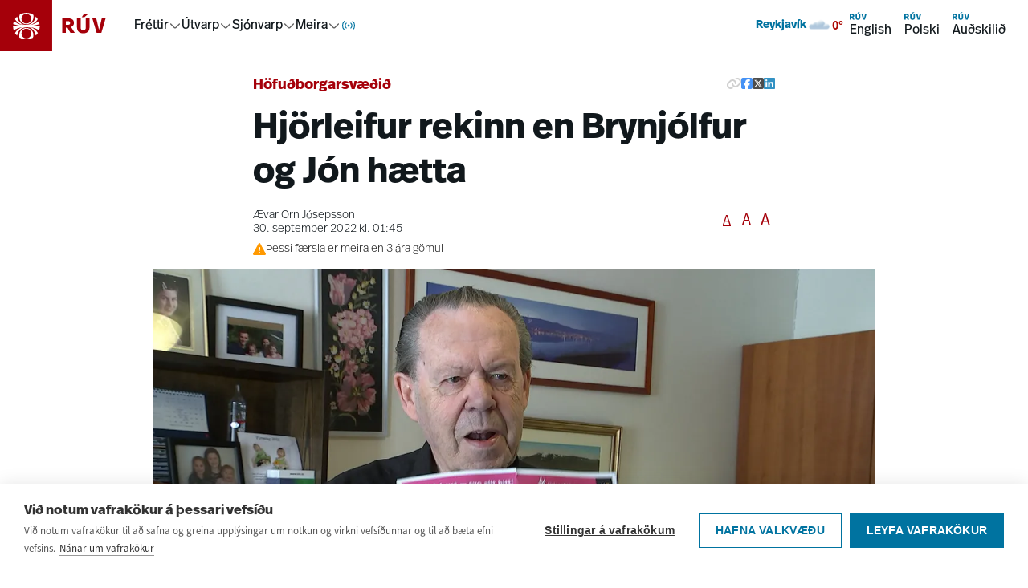

--- FILE ---
content_type: text/html; charset=utf-8
request_url: https://www.ruv.is/frettir/innlent/2022-09-30-hjorleifur-rekinn-en-brynjolfur-og-jon-haetta
body_size: 15593
content:
<!DOCTYPE html><html><head><meta charSet="utf-8"/><title>Hjörleifur rekinn en Brynjólfur og Jón hætta - RÚV.is</title><meta content="ruv.is" name="application-name"/><meta content="width=device-width, initial-scale=1.0" name="viewport"/><meta content="RÚV" property="og:site_name"/><meta content="https://www.ruv.is/frettir/innlent/2022-09-30-hjorleifur-rekinn-en-brynjolfur-og-jon-haetta/" property="og:url"/><meta content="Hjörleifur rekinn en Brynjólfur og Jón hætta - RÚV.is" property="og:title"/><meta property="og:image" content="https://myndir.ruv.is/[base64]"/><meta property="og:image:width" content="1200" name="og:image:width"/><meta property="og:image:height" content="630" name="og:image:height"/><meta content="RÚV.is" name="og:description"/><meta content="RÚV.is" name="description"/><meta content="summary_large_image" name="twitter:card"/><meta content="@RUVohf" name="twitter:site"/><meta content="page" property="og:type"/><meta content="Innlendar fréttir" property="article:section"/><meta content="2022-09-30T01:45:29Z" property="article:published_time"/><link href="https://static.nyr.ruv.is/static/images/ruv-logo-196x196.png" rel="icon"/><link rel="apple-touch-icon" sizes="180x180" href="/apple-touch-icon.png"/><link rel="icon" type="image/png" sizes="32x32" href="/favicon-32x32.png"/><link rel="icon" type="image/png" sizes="16x16" href="/favicon-16x16.png"/><link rel="manifest" href="/site.webmanifest"/><link rel="mask-icon" href="/safari-pinned-tab.svg" color="#0073a0"/><meta name="apple-mobile-web-app-title" content="RÚV.is"/><meta name="application-name" content="RÚV.is"/><meta name="msapplication-TileColor" content="#0073a0"/><meta name="theme-color" content="#ffffff"/><meta name="next-head-count" content="27"/><link rel="preload" href="/_next/static/css/a106a5a4fff5f5e5.css" as="style"/><link rel="stylesheet" href="/_next/static/css/a106a5a4fff5f5e5.css" data-n-g=""/><noscript data-n-css=""></noscript><script defer="" nomodule="" src="/_next/static/chunks/polyfills-42372ed130431b0a.js"></script><script src="/_next/static/chunks/webpack-9ce80a387b1bab1d.js" defer=""></script><script src="/_next/static/chunks/framework-f30cbadcebab7629.js" defer=""></script><script src="/_next/static/chunks/main-21866ebbc7c94495.js" defer=""></script><script src="/_next/static/chunks/pages/_app-f359ec868313eaf0.js" defer=""></script><script src="/_next/static/chunks/pages/frettir/%5Bslug%5D/%5BnewsId%5D-862bad7a76fe77c2.js" defer=""></script><script src="/_next/static/81XEDOWxWhiI5wHy-w8OT/_buildManifest.js" defer=""></script><script src="/_next/static/81XEDOWxWhiI5wHy-w8OT/_ssgManifest.js" defer=""></script></head><body><div id="__next"><a href="#main" class="font-real text-ruvOhf text-m z-100 border-ruvOhf text-nowrap absolute left-3 top-[15px] translate-y-[-100px] rounded-md border bg-white px-3 py-2 leading-none focus:translate-y-0 focus:outline-none">Hoppa í aðalefni</a><nav class="sticky top-0 z-10 hidden items-center justify-between bg-white pr-5 shadow-[inset_0_-1px_0_0_#E2E2E2] md:flex"><div class="flex items-center"><a class="pr-8" data-click-position="main-nav-root" data-k5a-pos="main-nav-root" aria-label="Fara á heimasíðu" href="/"><svg height="64" class="text-frettir transition-colors duration-300" viewBox="0 0 133 63" fill="none" xmlns="http://www.w3.org/2000/svg"><g clip-path="url(#a)"><path d="M64 0H0v64h64z" fill="currentColor"></path><path d="m36.4646 32.1244 1.3371-.1354c3.6261-.3838 7.2068-1.1513 10.6742-2.2801h.0227v-.0451c-.1813-1.2417-.5213-2.4607-.9972-3.6346v-.0452l-.0453.0226c-2.8782 2.3027-6.1643 3.8829-9.7677 4.6956l-1.2918.2935 1.2691-.4289c3.5808-1.2191 6.6629-3.6798 8.6572-6.9306v-.0451c-.7025-1.1513-1.5637-2.2349-2.5382-3.1831l-.0453-.0451v.0677c-.6799 5.734-5.5524 10.0684-11.3768 10.0684s-5.6884-1.0836-7.8187-3.0702c-1.9717-1.8511-3.2408-4.3344-3.5354-7.0208v-.0677l-.068.0452c-.9745.9481-1.8357 2.0091-2.5609 3.183v.0452c2.0397 3.3411 5.2125 5.8469 8.9518 7.0434l1.2692.4063-1.3145-.2709c-3.7394-.7675-7.1388-2.3704-10.1076-4.7182h-.0454c-.4532 1.1514-.7705 2.3253-.9518 3.5443 0 .0226.0227.0452.0227.0452 3.4901 1.1513 7.0935 1.9188 10.7422 2.3026l1.3598.1355H16v.0451c0 1.7383.2946 3.4314.8385 5.0794v.0451l.0454-.0226c3.0821-1.8737 6.4362-3.183 9.9716-3.8377l.8839-.158-.8385.2935c-3.5581 1.2641-6.5723 3.7474-8.5213 6.9982v.0451c.7252 1.1739 1.6091 2.2801 2.6062 3.2508l.0454.0452v-.0677c.5892-5.8695 5.4617-10.2716 11.3994-10.2716s5.6884 1.0835 7.8187 3.0701c1.9943 1.8738 3.2634 4.3796 3.5581 7.0886v.0677l.068-.0451c.9971-.9708 1.8357-2.0544 2.5609-3.2283v-.0451c-1.9264-3.1605-4.9179-5.5986-8.3853-6.8628l-.8385-.3161.8838.1806c3.4674.6773 6.7762 1.9415 9.8131 3.7926h.0453c.5439-1.6254.8158-3.3185.8158-5.0342v-.0451H36.5552zm-4.1473-15.1026c3.2861 0 5.9603 2.6638 5.9603 5.9372s-2.6742 5.9372-5.9603 5.9372-5.9604-2.6638-5.9604-5.9372 2.6743-5.9372 5.9604-5.9372m0 12.7774c4.8045 0 8.7252-3.9055 8.7252-8.6914 0-4.7858-.204-2.1671-.6119-3.183-2.4476-1.3997-5.2578-2.1221-8.0907-2.1221-2.8328 0-5.643.745-8.0906 2.1221-.4079 1.0159-.6119 2.0769-.6119 3.183 0 4.7859 3.9207 8.6914 8.7252 8.6914m-.0453 17.3601c-3.2861 0-5.9604-2.6638-5.9604-5.9372 0-3.2733 2.6743-5.9372 5.9604-5.9372s5.9603 2.6639 5.9603 5.9372c0 3.2734-2.6742 5.9372-5.9603 5.9372m0-12.8c-4.8046 0-8.7252 3.9055-8.7252 8.6914s.2039 2.1672.6119 3.1831c.1133.0677.2266.1354.3626.2031 2.3569 1.2642 5.0311 1.9189 7.728 1.9189s5.6431-.745 8.0907-2.122c.4079-1.0159.6119-2.0995.6119-3.2057 0-4.7859-3.9207-8.6913-8.7252-8.6913" fill="#fff"></path></g><path d="M129.576 22.4735h-4.736l-3.354 14.3922-3.457-14.3922h-4.787l5.378 17.9897h5.658l5.3-17.9897zm-21.332-5.3983h-5.3l-2.637 4.035h3.252zm1.535 5.3983h-4.507v11.1544c0 2.365-.948 3.573-3.15 3.573-2.2011 0-3.1496-1.1058-3.1496-3.573V22.4735h-4.5317v11.179c0 4.1126 2.2792 7.2727 7.6553 7.2727 5.376 0 7.681-3.109 7.681-7.2727v-11.179zm-26.2474 3.5976c1.6394 0 2.5612.6929 2.5612 2.1585 0 1.6966-1.1017 2.2607-2.6879 2.2607h-2.6368v-4.4192h2.7656zm-7.2972-3.5976v17.9897h4.5316V33.91h1.9725l3.7386 6.5532h5.3513l-4.6604-7.2993c2.3548-.9259 3.5853-2.5959 3.5853-5.0365 0-3.2644-2.1769-5.6539-7.4261-5.6539z" fill="currentColor"></path><defs><clipPath id="a"><path fill="#fff" d="M0 0h64v63H0z"></path></clipPath></defs></svg></a><div class="flex items-center gap-6"><div role="menubar" aria-orientation="horizontal" class="flex items-center gap-6"><button role="menuitem" aria-expanded="false" aria-haspopup="menu" id=":R9b5l6:"><span class="flex items-center gap-1"><a class="font-real leading-none " data-click-position="main-nav-mega-link-frettir" data-k5a-pos="main-nav-mega-link-frettir" href="/frettir">Fréttir</a><svg height="16" style="transform:rotate(0deg)" viewBox="0 0 16 16" fill="none" xmlns="http://www.w3.org/2000/svg"><path d="m13.3337 6-4.39057 4.3905c-.52067.5207-1.36487.5207-1.8856 0L2.66699 6" stroke="#646464" stroke-width="1.5" stroke-linecap="round" stroke-linejoin="round"></path></svg></span></button><button role="menuitem" aria-expanded="false" aria-haspopup="menu" id=":Rab5l6:"><span class="flex items-center gap-1"><a href="/utvarp" class="font-real leading-none " data-click-position="main-nav-mega-link-utvarp" data-k5a-pos="main-nav-mega-link-utvarp">Útvarp</a><svg height="16" style="transform:rotate(0deg)" viewBox="0 0 16 16" fill="none" xmlns="http://www.w3.org/2000/svg"><path d="m13.3337 6-4.39057 4.3905c-.52067.5207-1.36487.5207-1.8856 0L2.66699 6" stroke="#646464" stroke-width="1.5" stroke-linecap="round" stroke-linejoin="round"></path></svg></span></button><button role="menuitem" aria-expanded="false" aria-haspopup="menu" id=":Rbb5l6:"><span class="flex items-center gap-1"><a href="/sjonvarp" class="font-real leading-none " data-click-position="main-nav-mega-link-sjonvarp" data-k5a-pos="main-nav-mega-link-sjonvarp">Sjónvarp</a><svg height="16" style="transform:rotate(0deg)" viewBox="0 0 16 16" fill="none" xmlns="http://www.w3.org/2000/svg"><path d="m13.3337 6-4.39057 4.3905c-.52067.5207-1.36487.5207-1.8856 0L2.66699 6" stroke="#646464" stroke-width="1.5" stroke-linecap="round" stroke-linejoin="round"></path></svg></span></button><button role="menuitem" aria-expanded="false" aria-haspopup="menu" id=":Rcb5l6:"><span class="flex items-center gap-1"><a class="font-real leading-none " data-click-position="main-nav-mega-link-meira" data-k5a-pos="main-nav-mega-link-meira" href="/um-ruv">Meira</a><svg height="16" style="transform:rotate(0deg)" viewBox="0 0 16 16" fill="none" xmlns="http://www.w3.org/2000/svg"><path d="m13.3337 6-4.39057 4.3905c-.52067.5207-1.36487.5207-1.8856 0L2.66699 6" stroke="#646464" stroke-width="1.5" stroke-linecap="round" stroke-linejoin="round"></path></svg></span></button><button role="menuitem" aria-expanded="false" aria-haspopup="menu" id=":R1j5l6:" aria-label="Í loftinu"><span class="flex items-center justify-center" aria-hidden="true"><svg width="20" height="20" style="color:#0073A0" viewBox="0 0 12 12" fill="none" xmlns="http://www.w3.org/2000/svg"><path d="M2.81802 2.81836C2.00368 3.6327 1.5 4.7577 1.5 6.00034c0 1.24265.50368 2.36765 1.31802 3.182m1.41421-4.94977C3.77982 4.68498 3.5 5.30999 3.5 6.00034s.27982 1.31535.73223 1.76775m3.53552 0C8.2202 7.31569 8.5 6.69069 8.5 6.00034s-.2798-1.31536-.73225-1.76777M9.182 9.18234c.8143-.81435 1.318-1.93935 1.318-3.182 0-1.24264-.5037-2.36764-1.318-3.18198M6.5 6.00034c0 .27615-.22385.5-.5.5s-.5-.22385-.5-.5.22385-.5.5-.5.5.22385.5.5Z" stroke="currentColor" stroke-width=".696" stroke-linecap="square"></path></svg></span></button></div></div></div><div class="flex items-center gap-6"><div class="hidden min-[930px]:block"></div><div class="flex gap-3"><a class="font-real flex flex-col items-start p-2" data-click-position="main-nav-en" data-k5a-pos="main-nav-en" href="/english"><svg height="12" viewBox="0 0 16 9" fill="none" xmlns="http://www.w3.org/2000/svg"><path d="M15.9994 2.54253H14.5788L13.5727 6.85935L12.536 2.54253H11.1001L12.7132 7.9384H14.4102L16 2.54253H15.9994ZM9.6011 0.92334H8.01134L7.22045 2.13359H8.19589L9.6011 0.92334ZM10.0615 2.54253H8.70966V5.8882C8.70966 6.59756 8.42518 6.9599 7.76488 6.9599C7.10457 6.9599 6.8201 6.62821 6.8201 5.8882V2.54253H5.46086V5.89556C5.46086 7.12911 6.14446 8.07696 7.75691 8.07696C9.36935 8.07696 10.0609 7.14444 10.0609 5.89556V2.54253H10.0615ZM2.18876 3.62158C2.68046 3.62158 2.95697 3.82942 2.95697 4.26901C2.95697 4.77788 2.62651 4.9471 2.15075 4.9471H1.35985V3.62158H2.18937H2.18876ZM0 2.54253V7.9384H1.35924V5.97281H1.95088L3.07223 7.9384H4.67732L3.27946 5.74903C3.98575 5.4713 4.35483 4.9704 4.35483 4.23836C4.35483 3.25924 3.70188 2.54253 2.12745 2.54253H0Z" fill="#0073A0"></path></svg><span>English</span></a><a class="font-real flex flex-col items-start p-2" data-click-position="main-nav-pl" data-k5a-pos="main-nav-pl" href="/polski"><svg height="12" viewBox="0 0 16 9" fill="none" xmlns="http://www.w3.org/2000/svg"><path d="M15.9994 2.54253H14.5788L13.5727 6.85935L12.536 2.54253H11.1001L12.7132 7.9384H14.4102L16 2.54253H15.9994ZM9.6011 0.92334H8.01134L7.22045 2.13359H8.19589L9.6011 0.92334ZM10.0615 2.54253H8.70966V5.8882C8.70966 6.59756 8.42518 6.9599 7.76488 6.9599C7.10457 6.9599 6.8201 6.62821 6.8201 5.8882V2.54253H5.46086V5.89556C5.46086 7.12911 6.14446 8.07696 7.75691 8.07696C9.36935 8.07696 10.0609 7.14444 10.0609 5.89556V2.54253H10.0615ZM2.18876 3.62158C2.68046 3.62158 2.95697 3.82942 2.95697 4.26901C2.95697 4.77788 2.62651 4.9471 2.15075 4.9471H1.35985V3.62158H2.18937H2.18876ZM0 2.54253V7.9384H1.35924V5.97281H1.95088L3.07223 7.9384H4.67732L3.27946 5.74903C3.98575 5.4713 4.35483 4.9704 4.35483 4.23836C4.35483 3.25924 3.70188 2.54253 2.12745 2.54253H0Z" fill="#0073A0"></path></svg><span>Polski</span></a><a class="font-real flex flex-col items-start p-2" data-click-position="main-nav-aud" data-k5a-pos="main-nav-aud" href="/audskilid"><svg height="12" viewBox="0 0 16 9" fill="none" xmlns="http://www.w3.org/2000/svg"><path d="M15.9994 2.54253H14.5788L13.5727 6.85935L12.536 2.54253H11.1001L12.7132 7.9384H14.4102L16 2.54253H15.9994ZM9.6011 0.92334H8.01134L7.22045 2.13359H8.19589L9.6011 0.92334ZM10.0615 2.54253H8.70966V5.8882C8.70966 6.59756 8.42518 6.9599 7.76488 6.9599C7.10457 6.9599 6.8201 6.62821 6.8201 5.8882V2.54253H5.46086V5.89556C5.46086 7.12911 6.14446 8.07696 7.75691 8.07696C9.36935 8.07696 10.0609 7.14444 10.0609 5.89556V2.54253H10.0615ZM2.18876 3.62158C2.68046 3.62158 2.95697 3.82942 2.95697 4.26901C2.95697 4.77788 2.62651 4.9471 2.15075 4.9471H1.35985V3.62158H2.18937H2.18876ZM0 2.54253V7.9384H1.35924V5.97281H1.95088L3.07223 7.9384H4.67732L3.27946 5.74903C3.98575 5.4713 4.35483 4.9704 4.35483 4.23836C4.35483 3.25924 3.70188 2.54253 2.12745 2.54253H0Z" fill="#0073A0"></path></svg><span>Auðskilið</span></a></div></div></nav><nav style="--mobile-navbar-height:57px" class="pt-[var(--mobile-navbar-height)] md:hidden"><div class="fixed left-0 right-0 top-0 z-10 flex h-[var(--mobile-navbar-height)] items-center justify-between bg-white py-4 pr-5 shadow-[inset_0_-1px_0_0_#E2E2E2]"><a class="pr-8" aria-label="Fara á heimasíðu" href="/"><svg height="57" class="text-frettir transition-colors duration-300" viewBox="0 0 133 63" fill="none" xmlns="http://www.w3.org/2000/svg"><g clip-path="url(#a)"><path d="M64 0H0v64h64z" fill="currentColor"></path><path d="m36.4646 32.1244 1.3371-.1354c3.6261-.3838 7.2068-1.1513 10.6742-2.2801h.0227v-.0451c-.1813-1.2417-.5213-2.4607-.9972-3.6346v-.0452l-.0453.0226c-2.8782 2.3027-6.1643 3.8829-9.7677 4.6956l-1.2918.2935 1.2691-.4289c3.5808-1.2191 6.6629-3.6798 8.6572-6.9306v-.0451c-.7025-1.1513-1.5637-2.2349-2.5382-3.1831l-.0453-.0451v.0677c-.6799 5.734-5.5524 10.0684-11.3768 10.0684s-5.6884-1.0836-7.8187-3.0702c-1.9717-1.8511-3.2408-4.3344-3.5354-7.0208v-.0677l-.068.0452c-.9745.9481-1.8357 2.0091-2.5609 3.183v.0452c2.0397 3.3411 5.2125 5.8469 8.9518 7.0434l1.2692.4063-1.3145-.2709c-3.7394-.7675-7.1388-2.3704-10.1076-4.7182h-.0454c-.4532 1.1514-.7705 2.3253-.9518 3.5443 0 .0226.0227.0452.0227.0452 3.4901 1.1513 7.0935 1.9188 10.7422 2.3026l1.3598.1355H16v.0451c0 1.7383.2946 3.4314.8385 5.0794v.0451l.0454-.0226c3.0821-1.8737 6.4362-3.183 9.9716-3.8377l.8839-.158-.8385.2935c-3.5581 1.2641-6.5723 3.7474-8.5213 6.9982v.0451c.7252 1.1739 1.6091 2.2801 2.6062 3.2508l.0454.0452v-.0677c.5892-5.8695 5.4617-10.2716 11.3994-10.2716s5.6884 1.0835 7.8187 3.0701c1.9943 1.8738 3.2634 4.3796 3.5581 7.0886v.0677l.068-.0451c.9971-.9708 1.8357-2.0544 2.5609-3.2283v-.0451c-1.9264-3.1605-4.9179-5.5986-8.3853-6.8628l-.8385-.3161.8838.1806c3.4674.6773 6.7762 1.9415 9.8131 3.7926h.0453c.5439-1.6254.8158-3.3185.8158-5.0342v-.0451H36.5552zm-4.1473-15.1026c3.2861 0 5.9603 2.6638 5.9603 5.9372s-2.6742 5.9372-5.9603 5.9372-5.9604-2.6638-5.9604-5.9372 2.6743-5.9372 5.9604-5.9372m0 12.7774c4.8045 0 8.7252-3.9055 8.7252-8.6914 0-4.7858-.204-2.1671-.6119-3.183-2.4476-1.3997-5.2578-2.1221-8.0907-2.1221-2.8328 0-5.643.745-8.0906 2.1221-.4079 1.0159-.6119 2.0769-.6119 3.183 0 4.7859 3.9207 8.6914 8.7252 8.6914m-.0453 17.3601c-3.2861 0-5.9604-2.6638-5.9604-5.9372 0-3.2733 2.6743-5.9372 5.9604-5.9372s5.9603 2.6639 5.9603 5.9372c0 3.2734-2.6742 5.9372-5.9603 5.9372m0-12.8c-4.8046 0-8.7252 3.9055-8.7252 8.6914s.2039 2.1672.6119 3.1831c.1133.0677.2266.1354.3626.2031 2.3569 1.2642 5.0311 1.9189 7.728 1.9189s5.6431-.745 8.0907-2.122c.4079-1.0159.6119-2.0995.6119-3.2057 0-4.7859-3.9207-8.6913-8.7252-8.6913" fill="#fff"></path></g><path d="M129.576 22.4735h-4.736l-3.354 14.3922-3.457-14.3922h-4.787l5.378 17.9897h5.658l5.3-17.9897zm-21.332-5.3983h-5.3l-2.637 4.035h3.252zm1.535 5.3983h-4.507v11.1544c0 2.365-.948 3.573-3.15 3.573-2.2011 0-3.1496-1.1058-3.1496-3.573V22.4735h-4.5317v11.179c0 4.1126 2.2792 7.2727 7.6553 7.2727 5.376 0 7.681-3.109 7.681-7.2727v-11.179zm-26.2474 3.5976c1.6394 0 2.5612.6929 2.5612 2.1585 0 1.6966-1.1017 2.2607-2.6879 2.2607h-2.6368v-4.4192h2.7656zm-7.2972-3.5976v17.9897h4.5316V33.91h1.9725l3.7386 6.5532h5.3513l-4.6604-7.2993c2.3548-.9259 3.5853-2.5959 3.5853-5.0365 0-3.2644-2.1769-5.6539-7.4261-5.6539z" fill="currentColor"></path><defs><clipPath id="a"><path fill="#fff" d="M0 0h64v63H0z"></path></clipPath></defs></svg></a><div class="flex items-center gap-4"><button aria-label="Opna valmynd" aria-expanded="false" class="flex items-center gap-2"><span class="font-real text-m leading-none">Valmynd</span><svg height="24" viewBox="0 0 25 24" fill="none" xmlns="http://www.w3.org/2000/svg"><path d="M3.91406 12H21.9141M3.91406 6H21.9141M3.91406 18H21.9141" stroke="#000" stroke-width="2" stroke-linecap="round" stroke-linejoin="round"></path></svg></button></div></div></nav><noscript><iframe src="https://www.googletagmanager.com/ns.html?id=GTM-KGNRG7S" height="0" width="0" style="display:none;visibility:hidden"></iframe></noscript><main class="z-1 flex min-h-screen w-full flex-col items-center gap-5 md:m-auto" id="main"></main><footer class="bg-spilarinn relative mt-12 items-center space-y-6 overflow-hidden text-white" title="Síðufótur"><svg height="48rem" viewBox="0 0 38.8 38.8" width="48rem" x="0px" xmlns="http://www.w3.org/2000/svg" xmlns:xlink="http://www.w3.org/1999/xlink" y="0px" class="z-1 absolute -top-24 left-1/3 self-start opacity-20 md:left-2/3" color="white" xml:space="preserve"><path d="M24.3,19.6l1.6-0.2c4.3-0.4,8.5-1.4,12.5-2.7l0,0l0,0c-0.2-1.5-0.6-2.9-1.2-4.3l0-0.1l0,0  c-3.4,2.7-7.3,4.6-11.5,5.5l-1.5,0.3l1.5-0.5c4.2-1.4,7.8-4.4,10.2-8.2l0,0l0,0c-0.8-1.4-1.8-2.6-3-3.8l-0.1-0.1l0,0.1  c-0.8,6.8-6.5,11.9-13.4,11.9c-3.4,0-6.7-1.3-9.2-3.6C7.9,11.9,6.4,9,6.1,5.8l0-0.1L6,5.8C4.9,6.9,3.8,8.2,3,9.5l0,0l0,0  c2.4,3.9,6.1,6.9,10.5,8.3l1.5,0.5l-1.5-0.3c-4.4-0.9-8.4-2.8-11.9-5.6l0,0l0,0.1c-0.5,1.3-0.9,2.8-1.1,4.2l0,0l0,0  c4.1,1.4,8.3,2.3,12.6,2.7l1.6,0.2H0.2v0c0,2,0.3,4.1,1,6l0,0l0,0c3.6-2.2,7.6-3.8,11.7-4.5l1-0.2l-1,0.4c-4.2,1.5-7.7,4.4-10,8.3  l0,0l0,0C3.8,31,4.9,32.3,6,33.4l0.1,0.1l0-0.1c0.7-6.9,6.4-12.1,13.4-12.1c3.4,0,6.7,1.3,9.2,3.6c2.4,2.2,3.8,5.2,4.2,8.4l0,0.1  l0.1-0.1c1.2-1.1,2.2-2.4,3-3.8l0,0l0,0c-2.3-3.7-5.8-6.6-9.9-8.1l-1-0.4l1,0.2c4.1,0.8,8,2.3,11.5,4.5l0,0l0,0c0.6-1.9,1-3.9,1-5.9  v0L24.3,19.6z M19.4,1.8c3.9,0,7,3.1,7,7c0,3.9-3.1,7-7,7c-3.9,0-7-3.1-7-7S15.6,1.8,19.4,1.8 M19.4,16.9c5.7,0,10.2-4.6,10.2-10.3  c0-1.3-0.2-2.5-0.7-3.7l0,0l0,0c-2.9-1.6-6.2-2.5-9.5-2.5c-3.3,0-6.6,0.9-9.5,2.5l0,0l0,0C9.4,4.1,9.2,5.3,9.2,6.6  C9.2,12.3,13.8,16.9,19.4,16.9 M19.4,37.3c-3.9,0-7-3.1-7-7c0-3.9,3.1-7,7-7c3.9,0,7,3.1,7,7C26.4,34.2,23.3,37.3,19.4,37.3   M19.4,22.3c-5.7,0-10.2,4.6-10.2,10.2c0,1.3,0.2,2.6,0.7,3.8l0,0l0,0c0.1,0.1,0.3,0.2,0.4,0.2c2.8,1.5,5.9,2.3,9.1,2.3  c3.3,0,6.6-0.9,9.5-2.5l0,0l0,0c0.5-1.2,0.7-2.5,0.7-3.8C29.7,26.9,25.1,22.3,19.4,22.3" fill="white"></path></svg><nav class="almost-full-screen-content max-w-90 lg:w-container-lg m-auto flex flex-col items-center gap-5 px-2 py-5 md:m-auto md:min-w-0"><div class="grid w-full grid-cols-2 md:grid-cols-5 md:gap-0"><div class="col-span-2 space-y-1 md:col-span-1"><a class="font-real flex gap-2 text-3xl font-bold" data-click-position="footer-nav-root" data-k5a-pos="footer-nav-root" href="/"><svg height="2rem" viewBox="0 0 38.8 38.8" width="2rem" x="0px" xmlns="http://www.w3.org/2000/svg" xmlns:xlink="http://www.w3.org/1999/xlink" y="0px" color="white" xml:space="preserve"><path d="M24.3,19.6l1.6-0.2c4.3-0.4,8.5-1.4,12.5-2.7l0,0l0,0c-0.2-1.5-0.6-2.9-1.2-4.3l0-0.1l0,0  c-3.4,2.7-7.3,4.6-11.5,5.5l-1.5,0.3l1.5-0.5c4.2-1.4,7.8-4.4,10.2-8.2l0,0l0,0c-0.8-1.4-1.8-2.6-3-3.8l-0.1-0.1l0,0.1  c-0.8,6.8-6.5,11.9-13.4,11.9c-3.4,0-6.7-1.3-9.2-3.6C7.9,11.9,6.4,9,6.1,5.8l0-0.1L6,5.8C4.9,6.9,3.8,8.2,3,9.5l0,0l0,0  c2.4,3.9,6.1,6.9,10.5,8.3l1.5,0.5l-1.5-0.3c-4.4-0.9-8.4-2.8-11.9-5.6l0,0l0,0.1c-0.5,1.3-0.9,2.8-1.1,4.2l0,0l0,0  c4.1,1.4,8.3,2.3,12.6,2.7l1.6,0.2H0.2v0c0,2,0.3,4.1,1,6l0,0l0,0c3.6-2.2,7.6-3.8,11.7-4.5l1-0.2l-1,0.4c-4.2,1.5-7.7,4.4-10,8.3  l0,0l0,0C3.8,31,4.9,32.3,6,33.4l0.1,0.1l0-0.1c0.7-6.9,6.4-12.1,13.4-12.1c3.4,0,6.7,1.3,9.2,3.6c2.4,2.2,3.8,5.2,4.2,8.4l0,0.1  l0.1-0.1c1.2-1.1,2.2-2.4,3-3.8l0,0l0,0c-2.3-3.7-5.8-6.6-9.9-8.1l-1-0.4l1,0.2c4.1,0.8,8,2.3,11.5,4.5l0,0l0,0c0.6-1.9,1-3.9,1-5.9  v0L24.3,19.6z M19.4,1.8c3.9,0,7,3.1,7,7c0,3.9-3.1,7-7,7c-3.9,0-7-3.1-7-7S15.6,1.8,19.4,1.8 M19.4,16.9c5.7,0,10.2-4.6,10.2-10.3  c0-1.3-0.2-2.5-0.7-3.7l0,0l0,0c-2.9-1.6-6.2-2.5-9.5-2.5c-3.3,0-6.6,0.9-9.5,2.5l0,0l0,0C9.4,4.1,9.2,5.3,9.2,6.6  C9.2,12.3,13.8,16.9,19.4,16.9 M19.4,37.3c-3.9,0-7-3.1-7-7c0-3.9,3.1-7,7-7c3.9,0,7,3.1,7,7C26.4,34.2,23.3,37.3,19.4,37.3   M19.4,22.3c-5.7,0-10.2,4.6-10.2,10.2c0,1.3,0.2,2.6,0.7,3.8l0,0l0,0c0.1,0.1,0.3,0.2,0.4,0.2c2.8,1.5,5.9,2.3,9.1,2.3  c3.3,0,6.6-0.9,9.5-2.5l0,0l0,0c0.5-1.2,0.7-2.5,0.7-3.8C29.7,26.9,25.1,22.3,19.4,22.3" fill="white"></path></svg>RÚV</a></div></div><div class="grid w-full grid-cols-2 gap-y-4 md:grid-cols-5"><div class="col-span-2 space-y-1 md:col-span-1"><p class="font-real text-base">Efstaleiti 1</p><p class="font-real text-base">103 Reykjavík</p><p class="font-real text-base">Sími: 515-3000</p><p class="font-real text-base">frá kl. 8.30 – 14.00</p></div><div class="z-100 col-span-1 mt-6 space-y-1 md:mt-0 md:space-y-4"><p class="font-real text-sm font-bold" id="footer_column_0">Fréttir</p><ul aria-labelledby="footer_column_0" class="list-none pl-0"><li><a class="font-real cursor-pointer text-sm hover:underline" data-click-position="footer-nav-link" data-k5a-pos="footer-nav-link" aria-label="Innlendar fréttir" href="/frettir/innlent/">Innlendar fréttir</a></li><li><a class="font-real cursor-pointer text-sm hover:underline" data-click-position="footer-nav-link" data-k5a-pos="footer-nav-link" aria-label="Erlendar fréttir" href="/frettir/erlent/">Erlendar fréttir</a></li><li><a class="font-real cursor-pointer text-sm hover:underline" data-click-position="footer-nav-link" data-k5a-pos="footer-nav-link" aria-label="Menning og dægurmál" href="/frettir/menning-og-daegurmal/">Menning og dægurmál</a></li><li><a class="font-real cursor-pointer text-sm hover:underline" data-click-position="footer-nav-link" data-k5a-pos="footer-nav-link" aria-label="Íþróttir" href="/frettir/ithrottir/">Íþróttir</a></li></ul></div><div class="z-100 col-span-1 mt-6 space-y-1 md:mt-0 md:space-y-4"><p class="font-real text-sm font-bold" id="footer_column_1">Um RÚV</p><ul aria-labelledby="footer_column_1" class="list-none pl-0"><li><a class="font-real cursor-pointer text-sm hover:underline" data-click-position="footer-nav-link" data-k5a-pos="footer-nav-link" aria-label="Auglýsingar" href="/um-ruv/auglysingar/">Auglýsingar</a></li><li><a class="font-real cursor-pointer text-sm hover:underline" data-click-position="footer-nav-link" data-k5a-pos="footer-nav-link" aria-label="Dánarfregnir" href="/um-ruv/auglysingar/danarfregnir/">Dánarfregnir</a></li><li><a class="font-real cursor-pointer text-sm hover:underline" data-click-position="footer-nav-link" data-k5a-pos="footer-nav-link" aria-label="Fréttir af RÚV" href="/um-ruv/i-umraedunni/">Fréttir af RÚV</a></li><li><a class="font-real cursor-pointer text-sm hover:underline" data-click-position="footer-nav-link" data-k5a-pos="footer-nav-link" aria-label="Innri starfsemi, lög og reglur" href="/um-ruv/stefna-og-starfsemi/">Innri starfsemi, lög og reglur</a></li><li><a class="font-real cursor-pointer text-sm hover:underline" data-click-position="footer-nav-link" data-k5a-pos="footer-nav-link" aria-label="Hafa samband" href="/um-ruv/hafa-samband/">Hafa samband</a></li></ul></div><div class="z-100 col-span-1 mt-6 space-y-1 md:mt-0 md:space-y-4"><p class="font-real text-sm font-bold" id="footer_column_2">Framleiðsla og efni</p><ul aria-labelledby="footer_column_2" class="list-none pl-0"><li><a class="font-real cursor-pointer text-sm hover:underline" data-click-position="footer-nav-link" data-k5a-pos="footer-nav-link" aria-label="RÚV öpp fyrir snjalltæki" href="/um-ruv/opp-fra-ruv-fyrir-snjalltaeki/">RÚV öpp fyrir snjalltæki</a></li><li><a class="font-real cursor-pointer text-sm hover:underline" data-click-position="footer-nav-link" data-k5a-pos="footer-nav-link" aria-label="Safn RÚV" href="/um-ruv/safn-ruv/">Safn RÚV</a></li><li><a class="font-real cursor-pointer text-sm hover:underline" data-click-position="footer-nav-link" data-k5a-pos="footer-nav-link" aria-label="Skil á efni til RÚV" href="/um-ruv/merki/skilareglur-fyrir-dagskrarefni-i-sjonvarp/">Skil á efni til RÚV</a></li><li><a class="font-real cursor-pointer text-sm hover:underline" data-click-position="footer-nav-link" data-k5a-pos="footer-nav-link" aria-label="About RÚV" href="/um-ruv/about-ruv/">About RÚV</a></li><li><a class="font-real cursor-pointer text-sm hover:underline" data-click-position="footer-nav-link" data-k5a-pos="footer-nav-link" aria-label="RÚV Archive" href="/um-ruv/safn-ruv/ruv-archive/">RÚV Archive</a></li></ul></div><div class="z-100 col-span-1 mt-6 space-y-1 md:mt-0 md:space-y-4"><p class="font-real text-sm font-bold" id="footer_column_3">Aðgengi</p><ul aria-labelledby="footer_column_3" class="list-none pl-0"><li><a class="font-real cursor-pointer text-sm hover:underline" data-click-position="footer-nav-link" data-k5a-pos="footer-nav-link" aria-label="Auðskilið" href="/audskilid/">Auðskilið</a></li><li><a class="font-real cursor-pointer text-sm hover:underline" data-click-position="footer-nav-link" data-k5a-pos="footer-nav-link" aria-label="RÚV English" href="/english/">RÚV English</a></li><li><a class="font-real cursor-pointer text-sm hover:underline" data-click-position="footer-nav-link" data-k5a-pos="footer-nav-link" aria-label="RÚV Polski" href="/polski/">RÚV Polski</a></li><li><a class="font-real cursor-pointer text-sm hover:underline" data-click-position="footer-nav-link" data-k5a-pos="footer-nav-link" aria-label="Hlaðvarp" href="/hladvarp/">Hlaðvarp</a></li></ul></div><a class="font-real z-100 col-span-1 mt-6 cursor-pointer self-end text-sm hover:underline" data-click-position="footer-nav-fixed" data-k5a-pos="footer-nav-fixed" aria-label="Um Ríkisútvarpið" href="/um-ruv/">Um Ríkisútvarpið</a><a class="font-real z-100 col-span-1 mt-6 cursor-pointer self-end text-sm hover:underline" data-click-position="footer-nav-fixed" data-k5a-pos="footer-nav-fixed" aria-label="Dreifikerfi RÚV" href="/um-ruv/dreifikerfi-ruv/">Dreifikerfi RÚV</a><a class="font-real z-100 col-span-1 mt-6 cursor-pointer self-end text-sm hover:underline" data-click-position="footer-nav-fixed" data-k5a-pos="footer-nav-fixed" aria-label="Mannauður" href="/um-ruv/mannaudur/">Mannauður</a><a class="font-real z-100 col-span-1 mt-6 cursor-pointer self-end text-sm hover:underline" data-click-position="footer-nav-fixed" data-k5a-pos="footer-nav-fixed" aria-label="Persónuvernd" href="/um-ruv/personuverndarstefna/">Persónuvernd</a><button type="button" aria-label="Vefkökustillingar" class="z-100 font-real col-span-1 mt-6 justify-self-start text-sm hover:underline" data-click-position="footer-nav-fixed" data-k5a-pos="footer-nav-fixed">Vefkökustillingar</button><div class="z-100 col-span-2 mt-2 flex flex-col justify-center gap-5 md:col-span-5"><a aria-label="RÚV á Facebook" class="pointer self-end" href="https://www.facebook.com/RUVohf" data-click-position="footer-nav-social"><svg data-prefix="fab" data-icon="square-facebook" class="svg-inline--fa fa-square-facebook h-3 h-3" role="img" viewBox="0 0 448 512" aria-hidden="true"><path fill="currentColor" d="M64 32C28.7 32 0 60.7 0 96L0 416c0 35.3 28.7 64 64 64l98.2 0 0-145.8-52.8 0 0-78.2 52.8 0 0-33.7c0-87.1 39.4-127.5 125-127.5 16.2 0 44.2 3.2 55.7 6.4l0 70.8c-6-.6-16.5-1-29.6-1-42 0-58.2 15.9-58.2 57.2l0 27.8 83.6 0-14.4 78.2-69.3 0 0 145.8 129 0c35.3 0 64-28.7 64-64l0-320c0-35.3-28.7-64-64-64L64 32z"></path></svg></a><div class="grid grid-cols-5"><div class="col-span-2 col-start-3 flex w-full"><p class="w-fit self-center text-sm">© RÚV 2025</p></div><a aria-label="RÚV á Twitter" class="pointer justify-self-end" href="https://twitter.com/RUVohf" data-click-position="footer-nav-social"><svg data-prefix="fab" data-icon="square-x-twitter" class="svg-inline--fa fa-square-x-twitter h-3 h-3" role="img" viewBox="0 0 448 512" aria-hidden="true"><path fill="currentColor" d="M64 32C28.7 32 0 60.7 0 96L0 416c0 35.3 28.7 64 64 64l320 0c35.3 0 64-28.7 64-64l0-320c0-35.3-28.7-64-64-64L64 32zm297.1 84l-103.8 118.6 122.1 161.4-95.6 0-74.8-97.9-85.7 97.9-47.5 0 111-126.9-117.1-153.1 98 0 67.7 89.5 78.2-89.5 47.5 0zM323.3 367.6l-169.9-224.7-28.3 0 171.8 224.7 26.4 0z"></path></svg></a></div><a aria-label="RÚV á Instagram" class="pointer self-end" href="https://www.instagram.com/ruvgram/" data-click-position="footer-nav-social"><svg data-prefix="fab" data-icon="instagram" class="svg-inline--fa fa-instagram h-3 h-3" role="img" viewBox="0 0 448 512" aria-hidden="true"><path fill="currentColor" d="M224.3 141a115 115 0 1 0 -.6 230 115 115 0 1 0 .6-230zm-.6 40.4a74.6 74.6 0 1 1 .6 149.2 74.6 74.6 0 1 1 -.6-149.2zm93.4-45.1a26.8 26.8 0 1 1 53.6 0 26.8 26.8 0 1 1 -53.6 0zm129.7 27.2c-1.7-35.9-9.9-67.7-36.2-93.9-26.2-26.2-58-34.4-93.9-36.2-37-2.1-147.9-2.1-184.9 0-35.8 1.7-67.6 9.9-93.9 36.1s-34.4 58-36.2 93.9c-2.1 37-2.1 147.9 0 184.9 1.7 35.9 9.9 67.7 36.2 93.9s58 34.4 93.9 36.2c37 2.1 147.9 2.1 184.9 0 35.9-1.7 67.7-9.9 93.9-36.2 26.2-26.2 34.4-58 36.2-93.9 2.1-37 2.1-147.8 0-184.8zM399 388c-7.8 19.6-22.9 34.7-42.6 42.6-29.5 11.7-99.5 9-132.1 9s-102.7 2.6-132.1-9c-19.6-7.8-34.7-22.9-42.6-42.6-11.7-29.5-9-99.5-9-132.1s-2.6-102.7 9-132.1c7.8-19.6 22.9-34.7 42.6-42.6 29.5-11.7 99.5-9 132.1-9s102.7-2.6 132.1 9c19.6 7.8 34.7 22.9 42.6 42.6 11.7 29.5 9 99.5 9 132.1s2.7 102.7-9 132.1z"></path></svg></a></div></div></nav></footer></div><script id="__NEXT_DATA__" type="application/json">{"props":{"pageProps":{"data":{"menu":[{"heading":"Fréttir","content":{"primary":{"heading":"Hlekkir","groups":[{"items":[{"__typename":"NavLink","brand":null,"href":"/frettir/","id":null,"label":"Nýjar fréttir","subItems":null},{"__typename":"NavLink","brand":null,"href":"/frettir/innlent/","id":null,"label":"Innlendar fréttir","subItems":null},{"__typename":"NavLink","brand":null,"href":"/frettir/erlent/","id":null,"label":"Erlendar fréttir","subItems":null},{"__typename":"NavLink","brand":null,"href":"/frettir/ithrottir/","id":null,"label":"Íþróttir","subItems":[{"__typename":"NavLink","brand":null,"href":"/frettir/ithrottir/hm-i-handbolta-2025/","id":null,"label":"HM í handbolta 2025"},{"__typename":"NavLink","brand":null,"href":"/frettir/ithrottir/vidburdadagatal/","id":null,"label":"Fram undan í beinni"}]},{"__typename":"NavLink","brand":null,"href":"/frettir/menning-og-daegurmal/","id":null,"label":"Menning \u0026 dægurmál","subItems":null},{"__typename":"NavLink","brand":null,"href":"/vedur/","id":null,"label":"Veður","subItems":null},{"__typename":"NavLink","brand":null,"href":"/sjonvarp/spila/krakkafrettir/30712/","id":null,"label":"Krakkafréttir","subItems":null}],"__typename":"NavGroup"}],"__typename":"PrimaryNav"},"highlights":{"heading":"Fréttaþættir","link":{"label":null,"href":"","__typename":"HighlightLink"},"items":[{"image":"https://myndir.ruv.is/[base64]","title":"Kastljós","href":"/sjonvarp/spila/kastljos/38169/","description":"Lifandi og fjölbreyttur þáttur um fréttir, menningu og dægurmál.","__typename":"HighlightItem"},{"image":"https://myndir.ruv.is/[base64]","title":"Kveikur","href":"/kveikur/","description":"Áhersla á rannsóknarblaðamennsku.","__typename":"HighlightItem"},{"image":"https://myndir.ruv.is/[base64]","title":"Þetta helst","href":"/utvarp/spila/thetta-helst/33405/","description":"Málin matreidd á einfaldan og skýran hátt.","__typename":"HighlightItem"},{"image":"https://myndir.ruv.is/[base64]","title":"Spegillinn","href":"/utvarp/spila/spegillinn/25249/","description":"Kafað er dýpra í málin, þau sett í samhengi og skýringa leitað.","__typename":"HighlightItem"}],"__typename":"HighlightSection"},"livestrip":{"heading":"Í loftinu","channels":[],"__typename":"LiveStrip"},"__typename":"Content"},"__typename":"Menu"},{"heading":"Útvarp","content":{"primary":{"heading":"Hlekkir","groups":[{"items":[{"__typename":"NavLink","brand":null,"href":"/utvarp","id":null,"label":"Spilarinn","subItems":[{"__typename":"NavLink","brand":null,"href":"/utvarp/dagskra/ras1","id":null,"label":"Dagskrá útvarps"},{"__typename":"NavLink","brand":null,"href":"/utvarp/beint/ras1","id":null,"label":"Útvarp í beinni"}]},{"__typename":"NavLink","brand":null,"href":"/hladvarp/","id":null,"label":"Hlaðvarp","subItems":null},{"__typename":"NavLink","brand":null,"href":"/krakkaruv/renningur/hlusta-a-krakkaruv","id":null,"label":"KrakkaRÚV","subItems":null},{"__typename":"NavSubGroup","layout":"row","items":[{"__typename":"NavLink","brand":"ras1","href":"/ras1","id":null,"label":"Rás 1"},{"__typename":"NavLink","brand":"ras2","href":"/ras2","id":null,"label":"Rás 2"}]}],"__typename":"NavGroup"}],"__typename":"PrimaryNav"},"highlights":{"heading":"Helst í Spilaranum","link":{"label":null,"href":"/utvarp","__typename":"HighlightLink"},"items":[{"image":"https://myndir.ruv.is/[base64]","title":"Ertu hér?","href":"https://www.ruv.is/utvarp/spila/ertu-her/34360/a7lqs1","description":"Ásrún Magnúsdóttir og Halla Þórlaug Óskarsdóttir kynntust árið 1994 þegar þær byrjuðu í Austurbæjarskóla og hafa verið vinkonur síðan þá.","__typename":"HighlightItem"},{"image":"https://myndir.ruv.is/[base64]","title":"Fatlist","href":"https://www.ruv.is/utvarp/spila/fatlist/38656/bgks03","description":"Þáttaröð í fjórum hlutum sem fjalla um birtingarmyndir fötlunar í menningu og listum. Kolbrún Dögg Kristjánsdóttir og Heiða Vigdís Sigfúsdóttir leiða hlustendur í gegnum sögu fötlunar, skilgreiningar hennar og hvaða mynd listin dregur upp af fötluðu fólki. Þær ræða við fræða- og listafólk, höfunda, fatlað fólk og aðgerðasinna sem sér efnið út frá ýmsum sjónarhornum.","__typename":"HighlightItem"},{"image":"https://myndir.ruv.is/[base64]","title":"Heimskviður","href":"https://www.ruv.is/utvarp/spila/heimskvidur/29234/8mpghh","description":"Fréttaskýringaþáttur sem fjallar á ítarlegan og lifandi hátt um heimsmálin, um allt það sem ekki gerist á Íslandi.","__typename":"HighlightItem"},{"image":"https://myndir.ruv.is/[base64]","title":"Síðdegisútvarpið","href":"https://www.ruv.is/utvarp/spila/siddegisutvarpid/23825/b7qj10","description":"Þau Guðrún Dís Emilsdóttir, Hrafnhildur Halldórsdóttir og Þórður Helgi Þórðarson halda landanum vel upplýstum um menn og málefni á leið úr vinnu. Þau fylgjast vel með fréttum og dægurmálum og spila nóg af góðri tónlist.","__typename":"HighlightItem"}],"__typename":"HighlightSection"},"livestrip":{"heading":"Í loftinu","channels":[{"channel":"ras1","logo":"/top-nav/ras1-merki.svg","__typename":"Channel"},{"channel":"ras2","logo":"/top-nav/ras2-merki.svg","__typename":"Channel"},{"channel":"rondo","logo":"/top-nav/rondo-merki.svg","__typename":"Channel"}],"__typename":"LiveStrip"},"__typename":"Content"},"__typename":"Menu"},{"heading":"Sjónvarp","content":{"primary":{"heading":"Hlekkir","groups":[{"items":[{"__typename":"NavLink","brand":null,"href":"/sjonvarp","id":null,"label":"Spilarinn","subItems":[{"__typename":"NavLink","brand":null,"href":"/sjonvarp/dagskra/ruv","id":null,"label":"Dagskrá sjónvarps"},{"__typename":"NavLink","brand":null,"href":"/sjonvarp/beint/ruv","id":null,"label":"Sjónvarp í beinni"}]},{"__typename":"NavLink","brand":null,"href":"/krakkaruv","id":null,"label":"KrakkaRÚV","subItems":null},{"__typename":"NavLink","brand":null,"href":"/ungruv","id":null,"label":"UngRÚV","subItems":null},{"__typename":"NavLink","brand":null,"href":"/menntaruv","id":null,"label":"MenntaRÚV","subItems":null}],"__typename":"NavGroup"}],"__typename":"PrimaryNav"},"highlights":{"heading":"Helst í Spilaranum","link":{"label":null,"href":"/sjonvarp","__typename":"HighlightLink"},"items":[{"image":"https://myndir.ruv.is/[base64]","title":"Landinn","href":"https://www.ruv.is/sjonvarp/spila/landinn/37828/b8o62d","description":"Þáttur um mannlífið í landinu. Landinn leitar uppi skemmtilegt fólk í bæjum og sveitum og skoðar áhugaverða staði landshorna á milli. Ritstjóri er Gísli Einarsson. Aðrir umsjónarmenn: Edda Sif Pálsdóttir, Þórdís Claessen, Hafsteinn Vilhelmsson, Amanda Guðrún Bjarnadóttir og Andri Freyr Viðarsson. Dagskrárgerð: Jóhannes Jónsson, Elvar Örn Egilsson, Hjalti Stefánsson, Benedikt Nikulás Anes Ketilsson og Björgvin Kolbeinsson.","__typename":"HighlightItem"},{"image":"https://myndir.ruv.is/[base64]","title":"Kraftaverk á 34. stræti","href":"https://www.ruv.is/sjonvarp/spila/kraftaverk-a-34-straeti/37532/b5tre1","description":"Bandarísk jólamynd fyrir fjölskylduna frá 1994 um Susan, sex ára stúlku sem trúir ekki á jólasveininn. Dag einn hittir hún jólasvein í verslunarmiðstöð sem heldur því fram að hann sé ekta og þá breytist allt. Leikstjóri: Les Mayfield. Aðalhlutverk: Mara Wilson, Richard Attenborough, Elizabeth Perkins og Dylan McDermott.","__typename":"HighlightItem"},{"image":"https://myndir.ruv.is/[base64]","title":"Jólatónleikar í Vínarborg","href":"https://www.ruv.is/sjonvarp/spila/jolatonleikar-i-vinarborg/37487/b5g3vh","description":"Upptaka frá jólatónleikum Sinfóníuhljómsveitar Vínarborgar undir stjórn Marie Jacquot í dómkirkju heilags Stefáns árið 2023. Flutt eru verk eftir Michael Praetorius, Felix Mendelssohn Bartholdy, Albert hay Malotte, Johann Sebastian Bach og Pyotr Ilyich Tchaikovsky.","__typename":"HighlightItem"},{"image":"https://myndir.ruv.is/[base64]","title":"Vikan með Gísla Marteini","href":"https://www.ruv.is/sjonvarp/spila/vikan-med-gisla-marteini/37830/b8opje","description":"Gísli Marteinn tekur á móti góðum gestum á föstudagskvöldum í vetur og fer með þeim yfir helstu atburði vikunnar í stjórnmálum, menningu og mannlífi. Persónur og leikendur koma í spjall og brakandi fersk tónlistaratriði koma landsmönnum í helgarstemninguna. Stjórn útsendingar: Ragnar Eyþórsson.","__typename":"HighlightItem"}],"__typename":"HighlightSection"},"livestrip":{"heading":"Í loftinu","channels":[{"channel":"ruv","logo":"/top-nav/ruv-merki.svg","__typename":"Channel"},{"channel":"ruv2","logo":"/top-nav/ruv2-merki.svg","__typename":"Channel"},{"channel":"vefstreymi1","logo":"/top-nav/ruvis-merki.svg","__typename":"Channel"},{"channel":"vefstreymi2","logo":"/top-nav/ruvis-merki.svg","__typename":"Channel"},{"channel":"ruv5","logo":"/top-nav/ruvis-merki.svg","__typename":"Channel"}],"__typename":"LiveStrip"},"__typename":"Content"},"__typename":"Menu"},{"heading":"Meira","content":{"primary":{"heading":"Hlekkir","groups":[{"items":[{"__typename":"NavLink","brand":null,"href":"/um-ruv/","id":null,"label":"Um RÚV","subItems":[{"__typename":"NavLink","brand":null,"href":"/um-ruv/auglysingar/","id":null,"label":"Auglýsingar"},{"__typename":"NavLink","brand":null,"href":"/um-ruv/hafa-samband/","id":null,"label":"Hafa samband"},{"__typename":"NavLink","brand":null,"href":"/um-ruv/safn-ruv/","id":null,"label":"Safn RÚV"}]},{"__typename":"NavLink","brand":null,"href":"https://mitt.ruv.is","id":null,"label":"Mitt RÚV","subItems":null},{"__typename":"NavLink","brand":null,"href":"/english/","id":null,"label":"RÚV English","subItems":null},{"__typename":"NavLink","brand":null,"href":"/polski/","id":null,"label":"RÚV Polski","subItems":null},{"__typename":"NavLink","brand":null,"href":"/audskilid/","id":null,"label":"Auðskilið","subItems":null}],"__typename":"NavGroup"}],"__typename":"PrimaryNav"},"highlights":{"heading":"Í fókus","link":{"label":null,"href":"","__typename":"HighlightLink"},"items":[{"image":"https://myndir.ruv.is/[base64]","title":"Jóladagatalið","href":"/joladagatal/","description":"Upptaktur að jólum fyrir börnin.","__typename":"HighlightItem"},{"image":"https://myndir.ruv.is/[base64]","title":"Jólakveðjur","href":"https://mitt.ruv.is/kvedjur/","description":"Lestur jólakveðja eru órjúfanlegur þáttur í aðdraganda jóla.","__typename":"HighlightItem"},{"image":"https://myndir.ruv.is/[base64]","title":"Söngvakeppnin","href":"/songvakeppnin/","description":"Allt um Söngvakeppnina og Eurovision.","__typename":"HighlightItem"},{"image":"https://myndir.ruv.is/[base64]","title":"Stúdíó RÚV","href":"/studioruv/","description":"Tónlistarmenn færa landsmönnum tónlist heim í stofu.","__typename":"HighlightItem"},{"image":"https://myndir.ruv.is/[base64]","title":"RÚV Orð","href":"https://ord.ruv.is","description":"Lærðu íslensku með því að horfa á vinsæla þætti af RÚV.","__typename":"HighlightItem"}],"__typename":"HighlightSection"},"livestrip":{"heading":"Í loftinu","channels":[],"__typename":"LiveStrip"},"__typename":"Content"},"__typename":"Menu"}],"setting":{"id":1,"allowedFirstSlugs":["english","landinn","hugmyndadagar","hugmyndadagar-ruv","auglysingar","safn","polski","frett","dagskra","beint","sjonvarp","utvarp","innlent","erlent","ithrottir","archive","menning-og-daegurmal","menning","leit","merki","audskilid","rss","ras1","ras-1","ras2","ras-2","krakkaruv","ungruv","kveikur","oflokka-eldra-efni","ruv-okkar-allra","skilareglur","vedur","tag","personuverndaryfirlysing-ruv","personuverndaryfirlysing","personuvernd","spila","sarpur","sarpurinn","myndir","spurt-og-svarad","hjalp","dreifikerfi","dreifikerfi-ruv","danarfregnir","hafa-samband","stefna-og-starfsemi","i-umraedunni","about-ruv","personuverndarstefna","utvarpsgjaldid","stjorn-og-stjornendur","log-og-reglur-um-ruv","tonskaldasjodur-ruv-og-stefs","starfsmannaleit","klassikin","haskolinn-okkar","rettindamal","rights","prawa-do-transmisji","kosningar","studioruv","bna2024","kosningaprof","hvarerjon","joladagatal","uppskriftadjolum"],"footerCol1Title":"Fréttir","footerCol2Title":"Um RÚV","footerCol3Title":"Framleiðsla og efni","footerCol4Title":"Aðgengi","firstFootercolItems":[{"id":1,"title":"Innlendar fréttir","url":"https://nyr.ruv.is/frettir/innlent/","__typename":"SettingItem"},{"id":2,"title":"Erlendar fréttir","url":"https://nyr.ruv.is/frettir/erlent/","__typename":"SettingItem"},{"id":3,"title":"Menning og dægurmál","url":"https://nyr.ruv.is/frettir/menning-og-daegurmal/","__typename":"SettingItem"},{"id":4,"title":"Íþróttir","url":"https://nyr.ruv.is/frettir/ithrottir/","__typename":"SettingItem"}],"secondFootercolItems":[{"id":1,"title":"Auglýsingar","url":"https://nyr.ruv.is/um-ruv/auglysingar/","__typename":"SettingItem"},{"id":6,"title":"Dánarfregnir","url":"https://nyr.ruv.is/um-ruv/auglysingar/danarfregnir/","__typename":"SettingItem"},{"id":7,"title":"Fréttir af RÚV","url":"https://nyr.ruv.is/um-ruv/i-umraedunni/","__typename":"SettingItem"},{"id":2,"title":"Innri starfsemi, lög og reglur","url":"https://nyr.ruv.is/um-ruv/stefna-og-starfsemi/","__typename":"SettingItem"},{"id":4,"title":"Hafa samband","url":"https://nyr.ruv.is/um-ruv/hafa-samband/","__typename":"SettingItem"}],"thirdFootercolItems":[{"id":34,"title":"RÚV öpp fyrir snjalltæki","url":"https://nyr.ruv.is/um-ruv/opp-fra-ruv-fyrir-snjalltaeki/","__typename":"SettingItem"},{"id":2,"title":"Safn RÚV","url":"https://nyr.ruv.is/um-ruv/safn-ruv/","__typename":"SettingItem"},{"id":5,"title":"Skil á efni til RÚV","url":"https://nyr.ruv.is/um-ruv/merki/skilareglur-fyrir-dagskrarefni-i-sjonvarp/","__typename":"SettingItem"},{"id":6,"title":"About RÚV","url":"https://nyr.ruv.is/um-ruv/about-ruv/","__typename":"SettingItem"},{"id":4,"title":"RÚV Archive","url":"https://nyr.ruv.is/um-ruv/safn-ruv/ruv-archive/","__typename":"SettingItem"}],"fourthFootercolItems":[{"id":3,"title":"Auðskilið","url":"https://nyr.ruv.is/audskilid/","__typename":"SettingItem"},{"id":4,"title":"RÚV English","url":"https://nyr.ruv.is/english/","__typename":"SettingItem"},{"id":5,"title":"RÚV Polski","url":"https://nyr.ruv.is/polski/","__typename":"SettingItem"},{"id":6,"title":"Hlaðvarp","url":"https://nyr.ruv.is/hladvarp/","__typename":"SettingItem"}],"fifthFootercolItems":[{"id":4,"title":"Um Ríkisútvarpið","url":"https://nyr.ruv.is/um-ruv/","__typename":"SettingItem"},{"id":1,"title":"Dreifikerfi RÚV","url":"https://nyr.ruv.is/um-ruv/dreifikerfi-ruv/","__typename":"SettingItem"},{"id":2,"title":"Mannauður","url":"https://nyr.ruv.is/um-ruv/mannaudur/","__typename":"SettingItem"},{"id":3,"title":"Persónuvernd","url":"https://nyr.ruv.is/um-ruv/personuverndarstefna/","__typename":"SettingItem"},{"id":34,"title":"Vefkökustillingar","url":"/vefkökustillingar","__typename":"SettingItem"}],"menuItems":[{"id":1,"title":"Innlendar fréttir","url":"https://nyr.ruv.is/frettir/innlent/","__typename":"SettingItem"},{"id":2,"title":"Erlendar fréttir","url":"https://nyr.ruv.is/frettir/erlent/","__typename":"SettingItem"},{"id":3,"title":"Menning og dægurmál","url":"https://nyr.ruv.is/frettir/menning-og-daegurmal/","__typename":"SettingItem"},{"id":4,"title":"Íþróttir","url":"https://nyr.ruv.is/frettir/ithrottir/","__typename":"SettingItem"},{"id":39,"title":"Veður","url":"https://nyr.ruv.is/vedur/","__typename":"SettingItem"}],"menuAnchorItems":[{"id":35,"title":"Rás 1","url":"https://nyr.ruv.is/ras1/","__typename":"SettingItem"},{"id":36,"title":"Rás 2","url":"https://nyr.ruv.is/ras2/","__typename":"SettingItem"},{"id":1,"title":"Auðskilið","url":"https://nyr.ruv.is/audskilid/","__typename":"SettingItem"},{"id":2,"title":"Hlaðvarp","url":"https://nyr.ruv.is/hladvarp/","__typename":"SettingItem"},{"id":3,"title":"RÚV English","url":"https://nyr.ruv.is/english/","__typename":"SettingItem"},{"id":4,"title":"RÚV Polski","url":"https://nyr.ruv.is/polski/","__typename":"SettingItem"},{"id":5,"title":"Um RÚV","url":"https://nyr.ruv.is/um-ruv/","__typename":"SettingItem"},{"id":34,"title":"Mitt RÚV","url":"https://mitt.ruv.is/","__typename":"SettingItem"},{"id":6,"title":"RSS","url":"https://nyr.ruv.is/rss/","__typename":"SettingItem"},{"id":67,"title":"RÚV Orð","url":"https://ord.ruv.is","__typename":"SettingItem"},{"id":68,"title":"Hafa samband","url":"https://nyr.ruv.is/um-ruv/hafa-samband/","__typename":"SettingItem"}],"__typename":"Setting"},"pageRedirectPath":null,"article":{"section_header_display":null,"ancestors":[{"id":1,"url":null,"slug":"root","title":"Root","nav_links":[],"__typename":"Ancestor"},{"id":3,"url":"https://nyr.ruv.is/","slug":"forsida","title":"Forsíða","nav_links":[{"id":145,"url":"https://nyr.ruv.is/kosningar/","menu_title":"Forsetakosningar 2024","menu_link":"","menu_page":{"title":"Kosningar","slug":"kosningar","color":"#A5000A","__typename":"MenuPage"},"__typename":"NavLink"},{"id":8,"url":"https://www.ruv.is/sjonvarp/dagskra/?utm_source=subnav\u0026utm_medium=link\u0026utm_campaign=Dagskr%C3%A1+sj%C3%B3nvarps","menu_title":"Dagskrá sjónvarps","menu_link":"https://www.ruv.is/sjonvarp/dagskra/?utm_source=subnav\u0026utm_medium=link\u0026utm_campaign=Dagskr%C3%A1+sj%C3%B3nvarps","menu_page":null,"__typename":"NavLink"},{"id":9,"url":"https://www.ruv.is/utvarp/dagskra?utm_source=subnav\u0026utm_medium=link\u0026utm_campaign=Dagskr%C3%A1+%C3%BAtvarps","menu_title":"Dagskrá útvarps","menu_link":"https://www.ruv.is/utvarp/dagskra?utm_source=subnav\u0026utm_medium=link\u0026utm_campaign=Dagskr%C3%A1+%C3%BAtvarps","menu_page":null,"__typename":"NavLink"},{"id":125,"url":"https://nyr.ruv.is/audskilid/","menu_title":"Fréttir á auðskildu máli","menu_link":"","menu_page":{"title":"Auðskilið","slug":"audskilid","color":"#A5000A","__typename":"MenuPage"},"__typename":"NavLink"},{"id":48,"url":"https://nyr.ruv.is/um-ruv/","menu_title":"Um RÚV","menu_link":"","menu_page":{"title":"Ríkisútvarpið","slug":"um-ruv","color":"#0073A0","__typename":"MenuPage"},"__typename":"NavLink"},{"id":92,"url":"https://nyr.ruv.is/frettir/ithrottir/","menu_title":null,"menu_link":"","menu_page":{"title":"Íþróttir","slug":"ithrottir","color":"#143C64","__typename":"MenuPage"},"__typename":"NavLink"},{"id":93,"url":"https://nyr.ruv.is/frettir/menning-og-daegurmal/","menu_title":null,"menu_link":"","menu_page":{"title":"Menning og dægurmál","slug":"menning-og-daegurmal","color":"#962864","__typename":"MenuPage"},"__typename":"NavLink"}],"__typename":"Ancestor"},{"id":4,"url":"https://nyr.ruv.is/frettir/","slug":"frettir","title":"Fréttir","nav_links":[{"id":3,"url":"https://nyr.ruv.is/frettir/innlent/","menu_title":null,"menu_link":"","menu_page":{"title":"Innlendar fréttir","slug":"innlent","color":"#A5000A","__typename":"MenuPage"},"__typename":"NavLink"},{"id":4,"url":"https://nyr.ruv.is/frettir/erlent/","menu_title":null,"menu_link":"","menu_page":{"title":"Erlendar fréttir","slug":"erlent","color":"#A5000A","__typename":"MenuPage"},"__typename":"NavLink"},{"id":5,"url":"https://nyr.ruv.is/frettir/menning-og-daegurmal/","menu_title":null,"menu_link":"","menu_page":{"title":"Menning og dægurmál","slug":"menning-og-daegurmal","color":"#962864","__typename":"MenuPage"},"__typename":"NavLink"},{"id":6,"url":"https://nyr.ruv.is/frettir/ithrottir/","menu_title":null,"menu_link":"","menu_page":{"title":"Íþróttir","slug":"ithrottir","color":"#143C64","__typename":"MenuPage"},"__typename":"NavLink"},{"id":120,"url":"/kveikur","menu_title":"Kveikur","menu_link":"/kveikur","menu_page":null,"__typename":"NavLink"}],"__typename":"Ancestor"},{"id":5,"url":"https://nyr.ruv.is/frettir/innlent/","slug":"innlent","title":"Innlendar fréttir","nav_links":[{"id":85,"url":"https://www.ruv.is/kveikur","menu_title":"Kveikur","menu_link":"https://www.ruv.is/kveikur","menu_page":null,"__typename":"NavLink"},{"id":1,"url":"https://nyr.ruv.is/frettir/erlent/","menu_title":null,"menu_link":"","menu_page":{"title":"Erlendar fréttir","slug":"erlent","color":"#A5000A","__typename":"MenuPage"},"__typename":"NavLink"},{"id":49,"url":"https://nyr.ruv.is/frettir/menning-og-daegurmal/","menu_title":null,"menu_link":"","menu_page":{"title":"Menning og dægurmál","slug":"menning-og-daegurmal","color":"#962864","__typename":"MenuPage"},"__typename":"NavLink"},{"id":50,"url":"https://nyr.ruv.is/frettir/ithrottir/","menu_title":null,"menu_link":"","menu_page":{"title":"Íþróttir","slug":"ithrottir","color":"#143C64","__typename":"MenuPage"},"__typename":"NavLink"}],"__typename":"Ancestor"}],"authors":[{"id":34,"name":"Ævar Örn Jósepsson","email":"AEvar.Orn.Josepsson@ruv.is","__typename":"Author"}],"clip":null,"content_type":"Færsla úr Drupal","first_published_at":"2022-09-30T01:45:29Z","id":6980,"last_live_items_summaries":null,"last_published_at":"2023-01-17T10:25:56.873282Z","live_items":null,"main_image":{"original_url":"https://images.nyr.ruv.is/media/public/original_images/fr_20220914_185132_2.jpg","credit":"Sölvi Andrason","source":"RÚV","title":"fr_20220914_185132_2.jpg","description":"","renditions":{"thumbnail":{"src":"https://myndir.ruv.is/[base64]","width":165,"height":165,"alt":"fr_20220914_185132_2.jpg","__typename":"Rendition"},"social":{"src":"https://myndir.ruv.is/[base64]","width":1200,"height":630,"alt":"fr_20220914_185132_2.jpg","__typename":"Rendition"},"small":{"src":"https://myndir.ruv.is/[base64]","width":375,"height":230,"alt":"fr_20220914_185132_2.jpg","__typename":"Rendition"},"medium":{"src":"https://myndir.ruv.is/[base64]","width":800,"height":450,"alt":"fr_20220914_185132_2.jpg","__typename":"Rendition"},"large":{"src":"https://myndir.ruv.is/[base64]","width":1200,"height":900,"alt":"fr_20220914_185132_2.jpg","__typename":"Rendition"},"__typename":"Renditions"},"__typename":"Image"},"main_image_caption":null,"parent":{"title":"Innlendar fréttir","color":"#A5000A","nav_links":[{"id":85,"url":"https://www.ruv.is/kveikur","menu_link":"https://www.ruv.is/kveikur","menu_page":null,"menu_title":"Kveikur","__typename":"NavLink"},{"id":1,"url":"https://nyr.ruv.is/frettir/erlent/","menu_link":"","menu_page":{"color":null,"slug":"erlent","title":"Erlendar fréttir","__typename":"MenuPage"},"menu_title":null,"__typename":"NavLink"},{"id":49,"url":"https://nyr.ruv.is/frettir/menning-og-daegurmal/","menu_link":"","menu_page":{"color":null,"slug":"menning-og-daegurmal","title":"Menning og dægurmál","__typename":"MenuPage"},"menu_title":null,"__typename":"NavLink"},{"id":50,"url":"https://nyr.ruv.is/frettir/ithrottir/","menu_link":"","menu_page":{"color":null,"slug":"ithrottir","title":"Íþróttir","__typename":"MenuPage"},"menu_title":null,"__typename":"NavLink"}],"slug":"innlent","url":"https://nyr.ruv.is/frettir/innlent/","__typename":"Parent"},"slug":"2022-09-30-hjorleifur-rekinn-en-brynjolfur-og-jon-haetta","subtitle":null,"tags":[{"name":"Innlent","slug":"innlent","__typename":"Tag"},{"name":"Flokkur fólksins","slug":"flokkur-folksins","__typename":"Tag"},{"name":"Norðurland","slug":"nordurland","__typename":"Tag"},{"name":"Stjórnmál","slug":"stjornmal","__typename":"Tag"},{"name":"Höfuðborgarsvæðið","slug":"hofudborgarsvaedid","__typename":"Tag"},{"name":"Akureyri","slug":"akureyri","__typename":"Tag"}],"title":"Hjörleifur rekinn en Brynjólfur og Jón hætta","topic":{"name":"Höfuðborgarsvæðið","category":{"title":"Innlendar fréttir","slug":"innlent","__typename":"Category"},"slug":"hofudborgarsvaedid","__typename":"Topic"},"related_shows":null,"related_pages":[],"body":[{"highcharts_block":null,"index_block":null,"custom_table_block":null,"reusable_code_block":null,"raw_code_block":{"width":"small_width","html":"\u003cp class=\"drupal-summary\"\u003eStjórn Flokks fólksins hefur vikið Hjörleifi Hallgríms Herbertssyni úr flokknum vegna ósæmilegrar framkomu í garð varabæjarfulltrúa flokksins á Akureyri. Þetta kemur fram í fréttatilkynningu frá flokknum. Þar kemur einnig fram að þeir Brynjólfur Ingvarsson bæjarfulltrúi og Jón Hjaltason varabæjarfulltrúi hafi sagt sig úr flokknum og að úrsögn þeirra hafi verið samþykkt. \u003c/p\u003e\u003cp\u003e\u003ca href=\"https://www.visir.is/g/20222317832d/ur-sagnir-og-brott-rekstur-ur-flokki-folksins-vegna-a-sakana\"\u003eVísir greinir frá.\u003c/a\u003e\u003c/p\u003e\r\n\r\n\u003cp\u003eUm brottrekstur Hjörleifs, sem var virkur í kosningastarfi flokksins og var á lista hans í bæjarstjórnarkosningunum, segir að ásakanir tveggja bæjarfulltrúa um kynferðislegt áreiti beinist gegn honum. Hjörleifur\u0026nbsp;hafi jafnframt stuðlað að deilum innan flokksins með ósæmilegri framkomu og unnið gegn hagsmunum hans.\u003c/p\u003e\r\n\r\n\u003cp\u003e\"Að kalla varabæjarfulltrúa og flokkssystur sínar „svikakvensur“, ítrekað í fjölmiðlum, segja þær ekki heilbrigðar og önnur ósæmileg ummæli eru að mati stjórnar Flokks fólksins til þess fallin að valda vanlíðan, særa og ærumeiða viðkomandi. Einnig beinast ásakanir tveggja varabæjarfulltrúanna um kynferðislegt áreiti einungis gegn honum,“ segir í tilkynningunni.\u003c/p\u003e\r\n\r\n\u003ch3\u003eAlvarlegar ásakanir og hörð viðbrögð\u003c/h3\u003e\r\n\r\n\u003cp\u003eÞrjár konur, Málfríður Þórðardóttir, Tinna Guðmundsdóttir og Hannesína Scheving Virgild Chester, sem skipuðu annað, þriðja og fjórða sæti á framboðslista flokksins á Akureyri í vor, \u003ca href=\"https://www.ruv.is/frett/2022/09/13/sagdar-of-vitlausar-eda-jafnvel-gedveikar\"\u003esendu frá sér sameiginlega yfirlýsingu\u003c/a\u003e á dögunum, þar sem þær lýstu framkomu þeirra Hjörleifs, Hallgríms og Jóns í sinn garð.\u003c/p\u003e\r\n\r\n\u003cp\u003e„Efstu konur á lista flokksins voru sífellt lítilsvirtar og hunsaðar. Á trúnaðarfundum flokksins vorum við sagðar of vitlausar eða jafnvel geðveikar til að vera marktækar,“ segja þær í yfirlýsingunni. „Sumar okkar máttu sæta kynferðislegu áreiti og virkilega óviðeigandi framkomu til viðbótar við að vera ekki starfinu vaxnar og geðveikar.“\u003c/p\u003e\r\n\r\n\u003cp\u003eÞeir Jón og Brynjólfur hafa andmælt fullyrðingum kvennanna harðlega og gagnrýnt viðbrögð stjórnar flokksins.\u003ca href=\"https://www.ruv.is/frett/2022/09/13/sagdar-of-vitlausar-eda-jafnvel-gedveikar\"\u003e Jón sagði í samtali við fréttastofu RÚV\u003c/a\u003e augljóst að ásakanir kvennanna beindust gegn sér og Brynjólfi, oddvita flokksins í kosningunum, og sagði þær lygaþvætting og fyrir neðan allar hellur.\u0026nbsp;\u003c/p\u003e\r\n\r\n\u003cp\u003e\u003cem\u003eEftir birtingu fréttarinnar hafði Hjörleifur\u0026nbsp;Hallgríms Herbertsson samband við fréttastofu til að koma athugasemd á framfæri. Hann segist\u0026nbsp;aldrei hafa verið í Flokki fólksins og því sé ekki hægt að reka hann úr flokknum.\u0026nbsp;\u003c/em\u003e\u003c/p\u003e\r\n","__typename":"RawCodeBlock"},"text_block":null,"rich_text_block":null,"headline_block":null,"clip_block":null,"player_block":null,"live_stream_block":null,"image_block":null,"internal_embed_block":null,"external_embed_block":null,"side_container_block":null,"section_split_block":null,"related_pages_block":null,"faq_block":null,"block_type":"raw_code_block","id":"55ce54bd-b376-4b4c-a511-6f39a722ba44","hero_header_block":null,"contact_form_block":null,"content_container_block":null,"cta_block":null,"item_card_large_block":null,"item_card_medium_block":null,"item_card_small_block":null,"__typename":"BodyBlock"}],"related_clips":[],"clip_type":null,"is_custom_layout":false,"url":"https://nyr.ruv.is/frettir/innlent/2022-09-30-hjorleifur-rekinn-en-brynjolfur-og-jon-haetta/","og_url":"https://nyr.ruv.is/frettir/innlent/2022-09-30-hjorleifur-rekinn-en-brynjolfur-og-jon-haetta/","pinned":null,"is_live":null,"url_path_alias":null,"custom_css":null,"custom_js":null,"color":null,"nav_links":null,"__typename":"Article"}},"error":null,"preview":null},"__N_SSG":true},"page":"/frettir/[slug]/[newsId]","query":{"slug":"innlent","newsId":"2022-09-30-hjorleifur-rekinn-en-brynjolfur-og-jon-haetta"},"buildId":"81XEDOWxWhiI5wHy-w8OT","isFallback":false,"isExperimentalCompile":false,"gsp":true,"scriptLoader":[]}</script><script>(function(){function c(){var b=a.contentDocument||a.contentWindow.document;if(b){var d=b.createElement('script');d.innerHTML="window.__CF$cv$params={r:'9be87aac8f6bde7e',t:'MTc2ODUxMjY3Nw=='};var a=document.createElement('script');a.src='/cdn-cgi/challenge-platform/scripts/jsd/main.js';document.getElementsByTagName('head')[0].appendChild(a);";b.getElementsByTagName('head')[0].appendChild(d)}}if(document.body){var a=document.createElement('iframe');a.height=1;a.width=1;a.style.position='absolute';a.style.top=0;a.style.left=0;a.style.border='none';a.style.visibility='hidden';document.body.appendChild(a);if('loading'!==document.readyState)c();else if(window.addEventListener)document.addEventListener('DOMContentLoaded',c);else{var e=document.onreadystatechange||function(){};document.onreadystatechange=function(b){e(b);'loading'!==document.readyState&&(document.onreadystatechange=e,c())}}}})();</script></body></html>

--- FILE ---
content_type: text/html; charset=utf-8
request_url: https://www.google.com/recaptcha/enterprise/anchor?ar=1&k=6LdoUGAjAAAAAFDfOm9ZNrmWSn3P_n2aN8e-gY8o&co=aHR0cHM6Ly93d3cucnV2LmlzOjQ0Mw..&hl=is&v=9TiwnJFHeuIw_s0wSd3fiKfN&size=invisible&anchor-ms=20000&execute-ms=30000&cb=2krmzr1kaau5
body_size: 48348
content:
<!DOCTYPE HTML><html dir="ltr" lang="is"><head><meta http-equiv="Content-Type" content="text/html; charset=UTF-8">
<meta http-equiv="X-UA-Compatible" content="IE=edge">
<title>reCAPTCHA</title>
<style type="text/css">
/* cyrillic-ext */
@font-face {
  font-family: 'Roboto';
  font-style: normal;
  font-weight: 400;
  font-stretch: 100%;
  src: url(//fonts.gstatic.com/s/roboto/v48/KFO7CnqEu92Fr1ME7kSn66aGLdTylUAMa3GUBHMdazTgWw.woff2) format('woff2');
  unicode-range: U+0460-052F, U+1C80-1C8A, U+20B4, U+2DE0-2DFF, U+A640-A69F, U+FE2E-FE2F;
}
/* cyrillic */
@font-face {
  font-family: 'Roboto';
  font-style: normal;
  font-weight: 400;
  font-stretch: 100%;
  src: url(//fonts.gstatic.com/s/roboto/v48/KFO7CnqEu92Fr1ME7kSn66aGLdTylUAMa3iUBHMdazTgWw.woff2) format('woff2');
  unicode-range: U+0301, U+0400-045F, U+0490-0491, U+04B0-04B1, U+2116;
}
/* greek-ext */
@font-face {
  font-family: 'Roboto';
  font-style: normal;
  font-weight: 400;
  font-stretch: 100%;
  src: url(//fonts.gstatic.com/s/roboto/v48/KFO7CnqEu92Fr1ME7kSn66aGLdTylUAMa3CUBHMdazTgWw.woff2) format('woff2');
  unicode-range: U+1F00-1FFF;
}
/* greek */
@font-face {
  font-family: 'Roboto';
  font-style: normal;
  font-weight: 400;
  font-stretch: 100%;
  src: url(//fonts.gstatic.com/s/roboto/v48/KFO7CnqEu92Fr1ME7kSn66aGLdTylUAMa3-UBHMdazTgWw.woff2) format('woff2');
  unicode-range: U+0370-0377, U+037A-037F, U+0384-038A, U+038C, U+038E-03A1, U+03A3-03FF;
}
/* math */
@font-face {
  font-family: 'Roboto';
  font-style: normal;
  font-weight: 400;
  font-stretch: 100%;
  src: url(//fonts.gstatic.com/s/roboto/v48/KFO7CnqEu92Fr1ME7kSn66aGLdTylUAMawCUBHMdazTgWw.woff2) format('woff2');
  unicode-range: U+0302-0303, U+0305, U+0307-0308, U+0310, U+0312, U+0315, U+031A, U+0326-0327, U+032C, U+032F-0330, U+0332-0333, U+0338, U+033A, U+0346, U+034D, U+0391-03A1, U+03A3-03A9, U+03B1-03C9, U+03D1, U+03D5-03D6, U+03F0-03F1, U+03F4-03F5, U+2016-2017, U+2034-2038, U+203C, U+2040, U+2043, U+2047, U+2050, U+2057, U+205F, U+2070-2071, U+2074-208E, U+2090-209C, U+20D0-20DC, U+20E1, U+20E5-20EF, U+2100-2112, U+2114-2115, U+2117-2121, U+2123-214F, U+2190, U+2192, U+2194-21AE, U+21B0-21E5, U+21F1-21F2, U+21F4-2211, U+2213-2214, U+2216-22FF, U+2308-230B, U+2310, U+2319, U+231C-2321, U+2336-237A, U+237C, U+2395, U+239B-23B7, U+23D0, U+23DC-23E1, U+2474-2475, U+25AF, U+25B3, U+25B7, U+25BD, U+25C1, U+25CA, U+25CC, U+25FB, U+266D-266F, U+27C0-27FF, U+2900-2AFF, U+2B0E-2B11, U+2B30-2B4C, U+2BFE, U+3030, U+FF5B, U+FF5D, U+1D400-1D7FF, U+1EE00-1EEFF;
}
/* symbols */
@font-face {
  font-family: 'Roboto';
  font-style: normal;
  font-weight: 400;
  font-stretch: 100%;
  src: url(//fonts.gstatic.com/s/roboto/v48/KFO7CnqEu92Fr1ME7kSn66aGLdTylUAMaxKUBHMdazTgWw.woff2) format('woff2');
  unicode-range: U+0001-000C, U+000E-001F, U+007F-009F, U+20DD-20E0, U+20E2-20E4, U+2150-218F, U+2190, U+2192, U+2194-2199, U+21AF, U+21E6-21F0, U+21F3, U+2218-2219, U+2299, U+22C4-22C6, U+2300-243F, U+2440-244A, U+2460-24FF, U+25A0-27BF, U+2800-28FF, U+2921-2922, U+2981, U+29BF, U+29EB, U+2B00-2BFF, U+4DC0-4DFF, U+FFF9-FFFB, U+10140-1018E, U+10190-1019C, U+101A0, U+101D0-101FD, U+102E0-102FB, U+10E60-10E7E, U+1D2C0-1D2D3, U+1D2E0-1D37F, U+1F000-1F0FF, U+1F100-1F1AD, U+1F1E6-1F1FF, U+1F30D-1F30F, U+1F315, U+1F31C, U+1F31E, U+1F320-1F32C, U+1F336, U+1F378, U+1F37D, U+1F382, U+1F393-1F39F, U+1F3A7-1F3A8, U+1F3AC-1F3AF, U+1F3C2, U+1F3C4-1F3C6, U+1F3CA-1F3CE, U+1F3D4-1F3E0, U+1F3ED, U+1F3F1-1F3F3, U+1F3F5-1F3F7, U+1F408, U+1F415, U+1F41F, U+1F426, U+1F43F, U+1F441-1F442, U+1F444, U+1F446-1F449, U+1F44C-1F44E, U+1F453, U+1F46A, U+1F47D, U+1F4A3, U+1F4B0, U+1F4B3, U+1F4B9, U+1F4BB, U+1F4BF, U+1F4C8-1F4CB, U+1F4D6, U+1F4DA, U+1F4DF, U+1F4E3-1F4E6, U+1F4EA-1F4ED, U+1F4F7, U+1F4F9-1F4FB, U+1F4FD-1F4FE, U+1F503, U+1F507-1F50B, U+1F50D, U+1F512-1F513, U+1F53E-1F54A, U+1F54F-1F5FA, U+1F610, U+1F650-1F67F, U+1F687, U+1F68D, U+1F691, U+1F694, U+1F698, U+1F6AD, U+1F6B2, U+1F6B9-1F6BA, U+1F6BC, U+1F6C6-1F6CF, U+1F6D3-1F6D7, U+1F6E0-1F6EA, U+1F6F0-1F6F3, U+1F6F7-1F6FC, U+1F700-1F7FF, U+1F800-1F80B, U+1F810-1F847, U+1F850-1F859, U+1F860-1F887, U+1F890-1F8AD, U+1F8B0-1F8BB, U+1F8C0-1F8C1, U+1F900-1F90B, U+1F93B, U+1F946, U+1F984, U+1F996, U+1F9E9, U+1FA00-1FA6F, U+1FA70-1FA7C, U+1FA80-1FA89, U+1FA8F-1FAC6, U+1FACE-1FADC, U+1FADF-1FAE9, U+1FAF0-1FAF8, U+1FB00-1FBFF;
}
/* vietnamese */
@font-face {
  font-family: 'Roboto';
  font-style: normal;
  font-weight: 400;
  font-stretch: 100%;
  src: url(//fonts.gstatic.com/s/roboto/v48/KFO7CnqEu92Fr1ME7kSn66aGLdTylUAMa3OUBHMdazTgWw.woff2) format('woff2');
  unicode-range: U+0102-0103, U+0110-0111, U+0128-0129, U+0168-0169, U+01A0-01A1, U+01AF-01B0, U+0300-0301, U+0303-0304, U+0308-0309, U+0323, U+0329, U+1EA0-1EF9, U+20AB;
}
/* latin-ext */
@font-face {
  font-family: 'Roboto';
  font-style: normal;
  font-weight: 400;
  font-stretch: 100%;
  src: url(//fonts.gstatic.com/s/roboto/v48/KFO7CnqEu92Fr1ME7kSn66aGLdTylUAMa3KUBHMdazTgWw.woff2) format('woff2');
  unicode-range: U+0100-02BA, U+02BD-02C5, U+02C7-02CC, U+02CE-02D7, U+02DD-02FF, U+0304, U+0308, U+0329, U+1D00-1DBF, U+1E00-1E9F, U+1EF2-1EFF, U+2020, U+20A0-20AB, U+20AD-20C0, U+2113, U+2C60-2C7F, U+A720-A7FF;
}
/* latin */
@font-face {
  font-family: 'Roboto';
  font-style: normal;
  font-weight: 400;
  font-stretch: 100%;
  src: url(//fonts.gstatic.com/s/roboto/v48/KFO7CnqEu92Fr1ME7kSn66aGLdTylUAMa3yUBHMdazQ.woff2) format('woff2');
  unicode-range: U+0000-00FF, U+0131, U+0152-0153, U+02BB-02BC, U+02C6, U+02DA, U+02DC, U+0304, U+0308, U+0329, U+2000-206F, U+20AC, U+2122, U+2191, U+2193, U+2212, U+2215, U+FEFF, U+FFFD;
}
/* cyrillic-ext */
@font-face {
  font-family: 'Roboto';
  font-style: normal;
  font-weight: 500;
  font-stretch: 100%;
  src: url(//fonts.gstatic.com/s/roboto/v48/KFO7CnqEu92Fr1ME7kSn66aGLdTylUAMa3GUBHMdazTgWw.woff2) format('woff2');
  unicode-range: U+0460-052F, U+1C80-1C8A, U+20B4, U+2DE0-2DFF, U+A640-A69F, U+FE2E-FE2F;
}
/* cyrillic */
@font-face {
  font-family: 'Roboto';
  font-style: normal;
  font-weight: 500;
  font-stretch: 100%;
  src: url(//fonts.gstatic.com/s/roboto/v48/KFO7CnqEu92Fr1ME7kSn66aGLdTylUAMa3iUBHMdazTgWw.woff2) format('woff2');
  unicode-range: U+0301, U+0400-045F, U+0490-0491, U+04B0-04B1, U+2116;
}
/* greek-ext */
@font-face {
  font-family: 'Roboto';
  font-style: normal;
  font-weight: 500;
  font-stretch: 100%;
  src: url(//fonts.gstatic.com/s/roboto/v48/KFO7CnqEu92Fr1ME7kSn66aGLdTylUAMa3CUBHMdazTgWw.woff2) format('woff2');
  unicode-range: U+1F00-1FFF;
}
/* greek */
@font-face {
  font-family: 'Roboto';
  font-style: normal;
  font-weight: 500;
  font-stretch: 100%;
  src: url(//fonts.gstatic.com/s/roboto/v48/KFO7CnqEu92Fr1ME7kSn66aGLdTylUAMa3-UBHMdazTgWw.woff2) format('woff2');
  unicode-range: U+0370-0377, U+037A-037F, U+0384-038A, U+038C, U+038E-03A1, U+03A3-03FF;
}
/* math */
@font-face {
  font-family: 'Roboto';
  font-style: normal;
  font-weight: 500;
  font-stretch: 100%;
  src: url(//fonts.gstatic.com/s/roboto/v48/KFO7CnqEu92Fr1ME7kSn66aGLdTylUAMawCUBHMdazTgWw.woff2) format('woff2');
  unicode-range: U+0302-0303, U+0305, U+0307-0308, U+0310, U+0312, U+0315, U+031A, U+0326-0327, U+032C, U+032F-0330, U+0332-0333, U+0338, U+033A, U+0346, U+034D, U+0391-03A1, U+03A3-03A9, U+03B1-03C9, U+03D1, U+03D5-03D6, U+03F0-03F1, U+03F4-03F5, U+2016-2017, U+2034-2038, U+203C, U+2040, U+2043, U+2047, U+2050, U+2057, U+205F, U+2070-2071, U+2074-208E, U+2090-209C, U+20D0-20DC, U+20E1, U+20E5-20EF, U+2100-2112, U+2114-2115, U+2117-2121, U+2123-214F, U+2190, U+2192, U+2194-21AE, U+21B0-21E5, U+21F1-21F2, U+21F4-2211, U+2213-2214, U+2216-22FF, U+2308-230B, U+2310, U+2319, U+231C-2321, U+2336-237A, U+237C, U+2395, U+239B-23B7, U+23D0, U+23DC-23E1, U+2474-2475, U+25AF, U+25B3, U+25B7, U+25BD, U+25C1, U+25CA, U+25CC, U+25FB, U+266D-266F, U+27C0-27FF, U+2900-2AFF, U+2B0E-2B11, U+2B30-2B4C, U+2BFE, U+3030, U+FF5B, U+FF5D, U+1D400-1D7FF, U+1EE00-1EEFF;
}
/* symbols */
@font-face {
  font-family: 'Roboto';
  font-style: normal;
  font-weight: 500;
  font-stretch: 100%;
  src: url(//fonts.gstatic.com/s/roboto/v48/KFO7CnqEu92Fr1ME7kSn66aGLdTylUAMaxKUBHMdazTgWw.woff2) format('woff2');
  unicode-range: U+0001-000C, U+000E-001F, U+007F-009F, U+20DD-20E0, U+20E2-20E4, U+2150-218F, U+2190, U+2192, U+2194-2199, U+21AF, U+21E6-21F0, U+21F3, U+2218-2219, U+2299, U+22C4-22C6, U+2300-243F, U+2440-244A, U+2460-24FF, U+25A0-27BF, U+2800-28FF, U+2921-2922, U+2981, U+29BF, U+29EB, U+2B00-2BFF, U+4DC0-4DFF, U+FFF9-FFFB, U+10140-1018E, U+10190-1019C, U+101A0, U+101D0-101FD, U+102E0-102FB, U+10E60-10E7E, U+1D2C0-1D2D3, U+1D2E0-1D37F, U+1F000-1F0FF, U+1F100-1F1AD, U+1F1E6-1F1FF, U+1F30D-1F30F, U+1F315, U+1F31C, U+1F31E, U+1F320-1F32C, U+1F336, U+1F378, U+1F37D, U+1F382, U+1F393-1F39F, U+1F3A7-1F3A8, U+1F3AC-1F3AF, U+1F3C2, U+1F3C4-1F3C6, U+1F3CA-1F3CE, U+1F3D4-1F3E0, U+1F3ED, U+1F3F1-1F3F3, U+1F3F5-1F3F7, U+1F408, U+1F415, U+1F41F, U+1F426, U+1F43F, U+1F441-1F442, U+1F444, U+1F446-1F449, U+1F44C-1F44E, U+1F453, U+1F46A, U+1F47D, U+1F4A3, U+1F4B0, U+1F4B3, U+1F4B9, U+1F4BB, U+1F4BF, U+1F4C8-1F4CB, U+1F4D6, U+1F4DA, U+1F4DF, U+1F4E3-1F4E6, U+1F4EA-1F4ED, U+1F4F7, U+1F4F9-1F4FB, U+1F4FD-1F4FE, U+1F503, U+1F507-1F50B, U+1F50D, U+1F512-1F513, U+1F53E-1F54A, U+1F54F-1F5FA, U+1F610, U+1F650-1F67F, U+1F687, U+1F68D, U+1F691, U+1F694, U+1F698, U+1F6AD, U+1F6B2, U+1F6B9-1F6BA, U+1F6BC, U+1F6C6-1F6CF, U+1F6D3-1F6D7, U+1F6E0-1F6EA, U+1F6F0-1F6F3, U+1F6F7-1F6FC, U+1F700-1F7FF, U+1F800-1F80B, U+1F810-1F847, U+1F850-1F859, U+1F860-1F887, U+1F890-1F8AD, U+1F8B0-1F8BB, U+1F8C0-1F8C1, U+1F900-1F90B, U+1F93B, U+1F946, U+1F984, U+1F996, U+1F9E9, U+1FA00-1FA6F, U+1FA70-1FA7C, U+1FA80-1FA89, U+1FA8F-1FAC6, U+1FACE-1FADC, U+1FADF-1FAE9, U+1FAF0-1FAF8, U+1FB00-1FBFF;
}
/* vietnamese */
@font-face {
  font-family: 'Roboto';
  font-style: normal;
  font-weight: 500;
  font-stretch: 100%;
  src: url(//fonts.gstatic.com/s/roboto/v48/KFO7CnqEu92Fr1ME7kSn66aGLdTylUAMa3OUBHMdazTgWw.woff2) format('woff2');
  unicode-range: U+0102-0103, U+0110-0111, U+0128-0129, U+0168-0169, U+01A0-01A1, U+01AF-01B0, U+0300-0301, U+0303-0304, U+0308-0309, U+0323, U+0329, U+1EA0-1EF9, U+20AB;
}
/* latin-ext */
@font-face {
  font-family: 'Roboto';
  font-style: normal;
  font-weight: 500;
  font-stretch: 100%;
  src: url(//fonts.gstatic.com/s/roboto/v48/KFO7CnqEu92Fr1ME7kSn66aGLdTylUAMa3KUBHMdazTgWw.woff2) format('woff2');
  unicode-range: U+0100-02BA, U+02BD-02C5, U+02C7-02CC, U+02CE-02D7, U+02DD-02FF, U+0304, U+0308, U+0329, U+1D00-1DBF, U+1E00-1E9F, U+1EF2-1EFF, U+2020, U+20A0-20AB, U+20AD-20C0, U+2113, U+2C60-2C7F, U+A720-A7FF;
}
/* latin */
@font-face {
  font-family: 'Roboto';
  font-style: normal;
  font-weight: 500;
  font-stretch: 100%;
  src: url(//fonts.gstatic.com/s/roboto/v48/KFO7CnqEu92Fr1ME7kSn66aGLdTylUAMa3yUBHMdazQ.woff2) format('woff2');
  unicode-range: U+0000-00FF, U+0131, U+0152-0153, U+02BB-02BC, U+02C6, U+02DA, U+02DC, U+0304, U+0308, U+0329, U+2000-206F, U+20AC, U+2122, U+2191, U+2193, U+2212, U+2215, U+FEFF, U+FFFD;
}
/* cyrillic-ext */
@font-face {
  font-family: 'Roboto';
  font-style: normal;
  font-weight: 900;
  font-stretch: 100%;
  src: url(//fonts.gstatic.com/s/roboto/v48/KFO7CnqEu92Fr1ME7kSn66aGLdTylUAMa3GUBHMdazTgWw.woff2) format('woff2');
  unicode-range: U+0460-052F, U+1C80-1C8A, U+20B4, U+2DE0-2DFF, U+A640-A69F, U+FE2E-FE2F;
}
/* cyrillic */
@font-face {
  font-family: 'Roboto';
  font-style: normal;
  font-weight: 900;
  font-stretch: 100%;
  src: url(//fonts.gstatic.com/s/roboto/v48/KFO7CnqEu92Fr1ME7kSn66aGLdTylUAMa3iUBHMdazTgWw.woff2) format('woff2');
  unicode-range: U+0301, U+0400-045F, U+0490-0491, U+04B0-04B1, U+2116;
}
/* greek-ext */
@font-face {
  font-family: 'Roboto';
  font-style: normal;
  font-weight: 900;
  font-stretch: 100%;
  src: url(//fonts.gstatic.com/s/roboto/v48/KFO7CnqEu92Fr1ME7kSn66aGLdTylUAMa3CUBHMdazTgWw.woff2) format('woff2');
  unicode-range: U+1F00-1FFF;
}
/* greek */
@font-face {
  font-family: 'Roboto';
  font-style: normal;
  font-weight: 900;
  font-stretch: 100%;
  src: url(//fonts.gstatic.com/s/roboto/v48/KFO7CnqEu92Fr1ME7kSn66aGLdTylUAMa3-UBHMdazTgWw.woff2) format('woff2');
  unicode-range: U+0370-0377, U+037A-037F, U+0384-038A, U+038C, U+038E-03A1, U+03A3-03FF;
}
/* math */
@font-face {
  font-family: 'Roboto';
  font-style: normal;
  font-weight: 900;
  font-stretch: 100%;
  src: url(//fonts.gstatic.com/s/roboto/v48/KFO7CnqEu92Fr1ME7kSn66aGLdTylUAMawCUBHMdazTgWw.woff2) format('woff2');
  unicode-range: U+0302-0303, U+0305, U+0307-0308, U+0310, U+0312, U+0315, U+031A, U+0326-0327, U+032C, U+032F-0330, U+0332-0333, U+0338, U+033A, U+0346, U+034D, U+0391-03A1, U+03A3-03A9, U+03B1-03C9, U+03D1, U+03D5-03D6, U+03F0-03F1, U+03F4-03F5, U+2016-2017, U+2034-2038, U+203C, U+2040, U+2043, U+2047, U+2050, U+2057, U+205F, U+2070-2071, U+2074-208E, U+2090-209C, U+20D0-20DC, U+20E1, U+20E5-20EF, U+2100-2112, U+2114-2115, U+2117-2121, U+2123-214F, U+2190, U+2192, U+2194-21AE, U+21B0-21E5, U+21F1-21F2, U+21F4-2211, U+2213-2214, U+2216-22FF, U+2308-230B, U+2310, U+2319, U+231C-2321, U+2336-237A, U+237C, U+2395, U+239B-23B7, U+23D0, U+23DC-23E1, U+2474-2475, U+25AF, U+25B3, U+25B7, U+25BD, U+25C1, U+25CA, U+25CC, U+25FB, U+266D-266F, U+27C0-27FF, U+2900-2AFF, U+2B0E-2B11, U+2B30-2B4C, U+2BFE, U+3030, U+FF5B, U+FF5D, U+1D400-1D7FF, U+1EE00-1EEFF;
}
/* symbols */
@font-face {
  font-family: 'Roboto';
  font-style: normal;
  font-weight: 900;
  font-stretch: 100%;
  src: url(//fonts.gstatic.com/s/roboto/v48/KFO7CnqEu92Fr1ME7kSn66aGLdTylUAMaxKUBHMdazTgWw.woff2) format('woff2');
  unicode-range: U+0001-000C, U+000E-001F, U+007F-009F, U+20DD-20E0, U+20E2-20E4, U+2150-218F, U+2190, U+2192, U+2194-2199, U+21AF, U+21E6-21F0, U+21F3, U+2218-2219, U+2299, U+22C4-22C6, U+2300-243F, U+2440-244A, U+2460-24FF, U+25A0-27BF, U+2800-28FF, U+2921-2922, U+2981, U+29BF, U+29EB, U+2B00-2BFF, U+4DC0-4DFF, U+FFF9-FFFB, U+10140-1018E, U+10190-1019C, U+101A0, U+101D0-101FD, U+102E0-102FB, U+10E60-10E7E, U+1D2C0-1D2D3, U+1D2E0-1D37F, U+1F000-1F0FF, U+1F100-1F1AD, U+1F1E6-1F1FF, U+1F30D-1F30F, U+1F315, U+1F31C, U+1F31E, U+1F320-1F32C, U+1F336, U+1F378, U+1F37D, U+1F382, U+1F393-1F39F, U+1F3A7-1F3A8, U+1F3AC-1F3AF, U+1F3C2, U+1F3C4-1F3C6, U+1F3CA-1F3CE, U+1F3D4-1F3E0, U+1F3ED, U+1F3F1-1F3F3, U+1F3F5-1F3F7, U+1F408, U+1F415, U+1F41F, U+1F426, U+1F43F, U+1F441-1F442, U+1F444, U+1F446-1F449, U+1F44C-1F44E, U+1F453, U+1F46A, U+1F47D, U+1F4A3, U+1F4B0, U+1F4B3, U+1F4B9, U+1F4BB, U+1F4BF, U+1F4C8-1F4CB, U+1F4D6, U+1F4DA, U+1F4DF, U+1F4E3-1F4E6, U+1F4EA-1F4ED, U+1F4F7, U+1F4F9-1F4FB, U+1F4FD-1F4FE, U+1F503, U+1F507-1F50B, U+1F50D, U+1F512-1F513, U+1F53E-1F54A, U+1F54F-1F5FA, U+1F610, U+1F650-1F67F, U+1F687, U+1F68D, U+1F691, U+1F694, U+1F698, U+1F6AD, U+1F6B2, U+1F6B9-1F6BA, U+1F6BC, U+1F6C6-1F6CF, U+1F6D3-1F6D7, U+1F6E0-1F6EA, U+1F6F0-1F6F3, U+1F6F7-1F6FC, U+1F700-1F7FF, U+1F800-1F80B, U+1F810-1F847, U+1F850-1F859, U+1F860-1F887, U+1F890-1F8AD, U+1F8B0-1F8BB, U+1F8C0-1F8C1, U+1F900-1F90B, U+1F93B, U+1F946, U+1F984, U+1F996, U+1F9E9, U+1FA00-1FA6F, U+1FA70-1FA7C, U+1FA80-1FA89, U+1FA8F-1FAC6, U+1FACE-1FADC, U+1FADF-1FAE9, U+1FAF0-1FAF8, U+1FB00-1FBFF;
}
/* vietnamese */
@font-face {
  font-family: 'Roboto';
  font-style: normal;
  font-weight: 900;
  font-stretch: 100%;
  src: url(//fonts.gstatic.com/s/roboto/v48/KFO7CnqEu92Fr1ME7kSn66aGLdTylUAMa3OUBHMdazTgWw.woff2) format('woff2');
  unicode-range: U+0102-0103, U+0110-0111, U+0128-0129, U+0168-0169, U+01A0-01A1, U+01AF-01B0, U+0300-0301, U+0303-0304, U+0308-0309, U+0323, U+0329, U+1EA0-1EF9, U+20AB;
}
/* latin-ext */
@font-face {
  font-family: 'Roboto';
  font-style: normal;
  font-weight: 900;
  font-stretch: 100%;
  src: url(//fonts.gstatic.com/s/roboto/v48/KFO7CnqEu92Fr1ME7kSn66aGLdTylUAMa3KUBHMdazTgWw.woff2) format('woff2');
  unicode-range: U+0100-02BA, U+02BD-02C5, U+02C7-02CC, U+02CE-02D7, U+02DD-02FF, U+0304, U+0308, U+0329, U+1D00-1DBF, U+1E00-1E9F, U+1EF2-1EFF, U+2020, U+20A0-20AB, U+20AD-20C0, U+2113, U+2C60-2C7F, U+A720-A7FF;
}
/* latin */
@font-face {
  font-family: 'Roboto';
  font-style: normal;
  font-weight: 900;
  font-stretch: 100%;
  src: url(//fonts.gstatic.com/s/roboto/v48/KFO7CnqEu92Fr1ME7kSn66aGLdTylUAMa3yUBHMdazQ.woff2) format('woff2');
  unicode-range: U+0000-00FF, U+0131, U+0152-0153, U+02BB-02BC, U+02C6, U+02DA, U+02DC, U+0304, U+0308, U+0329, U+2000-206F, U+20AC, U+2122, U+2191, U+2193, U+2212, U+2215, U+FEFF, U+FFFD;
}

</style>
<link rel="stylesheet" type="text/css" href="https://www.gstatic.com/recaptcha/releases/9TiwnJFHeuIw_s0wSd3fiKfN/styles__ltr.css">
<script nonce="4Swl8nryrsFgowsn4OMANA" type="text/javascript">window['__recaptcha_api'] = 'https://www.google.com/recaptcha/enterprise/';</script>
<script type="text/javascript" src="https://www.gstatic.com/recaptcha/releases/9TiwnJFHeuIw_s0wSd3fiKfN/recaptcha__is.js" nonce="4Swl8nryrsFgowsn4OMANA">
      
    </script></head>
<body><div id="rc-anchor-alert" class="rc-anchor-alert"></div>
<input type="hidden" id="recaptcha-token" value="[base64]">
<script type="text/javascript" nonce="4Swl8nryrsFgowsn4OMANA">
      recaptcha.anchor.Main.init("[\x22ainput\x22,[\x22bgdata\x22,\x22\x22,\[base64]/[base64]/[base64]/[base64]/[base64]/[base64]/[base64]/[base64]/[base64]/[base64]\\u003d\x22,\[base64]\\u003d\\u003d\x22,\[base64]/w57DhMKPw47Ci8OPAcKYRRvCnlDDhcOUwojCp8O1w5jCmsKXA8OCw5M3XkJVNVDDosODKcOAwoJiw6YKw67DjMKOw6cqwp7DmcKVcMO+w4Bhw4w9C8OwdDTCu3/[base64]/[base64]/wpLDp8OkKMK5w7vCosKZw6t8QnFjwpzCjybCtMKYwrLCr8KHNsOOwqXCvAtqw5DCjUIAwpfCm3QxwqEOwoPDhnESwpsnw43CsMOpZTHDpnrCnSHCpykEw7LDr3PDvhTDjm3Cp8K9w7HCs0YbT8OVwo/[base64]/[base64]/DicOXw5LDtMO5w7/[base64]/CsiMhwo9XSMKrOFbDqMK7w444woDCo8OefsO8w7BeHsKFOMK1w58/w456w4nCq8OvwoELwrTCr8KhwoHDrMKbB8OBw68PQ3N6SsK7ZnHCpX7Cmy7DjMKiWX43wqlXwq4VwrfCqRNDw6fCmMK/wrJnMsOmwqvDsAQFw4clE2nDk34Rw6QVHg1PBHbDgzIYMXpwwpQUw6NhwqLClMKiw7rCpWDDvgYowrLDsl8VUAzCgMKLf0dGwqpfSjzDocOhwqrCuDjDjcK+wokhw7zDiMOMT8OUw7s5wpDDr8OaXcOoP8KBw4fDrj/CrMOvIMKyw5pDwrMUTMKbwoAYw6EKwrnDhgXDtXXDqAFhZcKEesKEKMKSw58PRE4XAcKxdwDCryV8JsKwwr9GKE0uwpTDgGHDsMORb8OzwonCr1vDssOUw5XCvj4Nwp3Coj/DqcK9w5IrTsKNGMO7w4LClU5+J8KLw4c7JsOmw6tlwqtZDUlewrHCisOdwpE5f8OHw7DCrwZ/[base64]/Du8OSH8ORbMOvfMOnBBfDom0KP8KSR8OSwpnDkkxaEsONwpJ5MDrCk8OjworDg8OMHmd9wqTCgXXDgDEWw6QNw59owpnCkjc0w6g9woBmw5LCu8Knw49oBApZHn0AFFLCgUrCiMOFwrBvw5JjG8OmwrxFfhJzw7M9woPDscKGwpRMHlTDnMKcJMOtVsKIw4vCrcOcHU/DiyIwOsKZecKZwqHCu18MdTwCP8OVWsK/J8K1wotOwoPCmsKKCQTCssKVw4FhwpMXw5LCqEwXw7szTikSw6DCsG0pHWclwrvDv08KQ2vCrcO4RTrDv8OrwoI8woxOL8O/Z2BPbMOXQFF9w7UlwpgswqTClsOzw4MDai5cwoUjPcOywpzDgWV8fjJ2w4YtCkzCjsKcwq5uwoorwpHDpMKQw5IZwq9pwrzDhcKrw7nCtGvDvcKIeDRYNlxrwqgEwrt0bcOow6TDl2gnNhTDusKQwrhHwoIhbMKyw75+QXfCgSVzwp8xwrLCkzDDvgcNw5/[base64]/ClRckTz08AmTChMKBAglSUcKKf1cPwqlQawJ6XU9dGnsew4/[base64]/DhFTDmm/DosK/w4XDt3R6W8O2Q8ODaU1zS8O9woEewpxIV0nCr8KdezAFcMKYwpvCnhxEw5JME2MfW0jClEjDksK+w5XDh8OTQw/DlMKIwpHDjMKeFnRdN03DqMOAVWPDsScVwqAAw6QbKirDs8OIw58NElddLsKfw7J/CMK+w7x/[base64]/Ck3rDjsKYwrrCgkDCnMOOwqZVWcKrR2zClMOJVMOsZcKwwo/DoBLClMK4N8KnWmN2w4vDv8K7wo0HIsOOwoTCnk/DuMOVH8KPw6Avw4DCqsOaw7/CnWsxw6Iew7rDgcO/AsKQw7TCjMKabsO6awQgw7UawolnwozDiCPCksOyMAA+w4PDr8KffTE4w6XCjMODw74qwo7DgsOWw4TDsHd8fVXClQc9w6nDhMOyGW3CnsO4cMKbD8OWwrTDrxFIw7LCsWEpNWfDhMOwM0JtbQ1/w41Aw6B7LsKIfsKaLjVbLQTDrMOUThcrwpcQw6ttFMOEUFMrwonDhgp1w43DoVJbwq/CqsKjdi9TUy0yfAEHwqzDkMO6wqRgwpXDkG7Dr8KhOsKFBlXDiMOEUMOLwp7CnD/DtMKJVMKybUnCnxLDksOvNBXCkgrDvcK3acOuIUUgPWtrDCrCq8KVw4pzwo5CAlc7w7LCgMKRw7vDqsKzw57Cr34ID8O0F1vDsAl7w4HCs8KFbsKbwqTDgSzDosKIwrZWFMKiwrTDicOLOi08Z8KZw4PCgXcaQUhBw7rDt8K4w7s4fw/CscKRwqPDiMOswqnCiB8kw6oiw5LChRbDrsOIPmxvfzZGw4BMf8Osw41WVi/DpcKawobCjVglGMOxFcKZw4R5w75LB8OMNVDDlQYpU8O2w4pQwqsVb1dGwr9KX1zCrTPChsKHw5pKTcKKWULDq8OAw6bCkSHCvcOcw7bCqcOrRcOVL2vDtcKmwrzCpD8Ga0vDh2vDrhHDlsKUWll/fMK9HMOXJ0AQAyl3w4JEZz/[base64]/DjDbDtTvDm8KYbhxqQHnDhcOLw7rCsRPDpDV4Jw3Dq8OdGsO5wrN5HcKiw7nDhsOncsKXIsKEwoAww6wfwqRSwoLDolDCskhJSMOUw4Ulw7QPdQlnwqgvw7bDkcKCw6jCgHJoYsOYw6XCim9JwpLDmMOXUsONal3CvmvDsHrCs8KBWF/Cp8OQTMOUwp9eTz9vWjXCucKYXArDhxgaLihNPG/CrnfDn8KZH8O9eMK8VWPDnA/[base64]/DhMOrW8K+wpQAwr/DnS7ClVZZPA5uKHjDsMOjE0HDrsK/DMKKDlNFNsODw5phWcK2wrNHw7PCuwLCh8Kfb07CnhjDk1fDvsKsw4BEQMKWwr3Dk8OBLsOSw7nDmcOLw69ww5HDvcOMEGYrw6zDtFwDaiHCjsOLf8OfDRsWbsK1DMO4Ylotw4kjJj/CnzfDl1fCoMKRH8KJF8K3wps7bko5w6F8J8OtfVM1Ui/[base64]/CicO3wrLCncOkw5nCoWrDi8KHwqNUIBPDj0TCgcKYL8ORwqbClCFNw4HDiWtWwrDDpQ7CsQkLd8OYwqcNw4RWw63CucOaw7LClS59OwLDrcOhaGlifcKjw4sGCEvCtsO3w6PCpBdnwrY6a2Y1wqQsw4TCl8KPwrdZwqrCgsOMwrJvwq4jw6xcJh/[base64]/eEc/wrkew78ney7DoExkdcOCwo4qwr/Do8OzAcOyeMKUw5vDlcOaRTRow7rDr8Kpw4xpw4LCq1bCqcONw7pBwrltw5fDlcO1w71iaRnCgAR4wqNfw5LDlMOYwrcIZSpMwoZgw5rDnyTCjMORw60iwo1UwpY/aMOQwpXCvH9Ewr4QPU44w4DDnHbCpT55w7kdw7XCiEbDsBPDm8OIw7ttKcOQw4jCsB8vGMOYw5ckw4NASMKHR8Kuw7lENBMlwrs8wowAbHdMw74nw7d4wq8Cw7ENGTkGcy9ZwogkBhM6I8OzTnPDsXhUC294w6llTcKDTBnDnF7DoHlUUnbDnMK8wqB9SFTClU/[base64]/CpsOxQwbCiRpEKcK7YFvDvcOKwrEdL8KBwrN5BcKsC8K0w4fDu8Kiw7HCkcO/w4BOccKIwrUcKConwpzCmsOyFiloKCNqwqsBwp5Lc8KmJ8Kzw4lwMsOEw7Myw6ImwqjCnT8ew4VOwp4dN2pIwo7CqmpcTMOew71Lw4waw7pPcsOSw5bDmsKNw68WZMKvC3XDj23Dj8KCwp3CrHvCu0jCjcKjw6rCpW/Dgg7Djy3DgMKuwqrCrMOBIMKjw7oRPcOHRMOlQ8K5B8K2w7lLw5Q9wpPCl8KEwppZSMKow4zDgihmasKLw7d9woYpw4JGw49gUcOSKcO1A8KtFhElcwhZfgbDnlTDgMKbJsOmwqtOSwY+LMKdwrzCoy/DhX5fHMKfw7PCmMKCwonDmMKtEcOJwozDgybCvMOmwobDhkYhOcOiwqhgwoUnw7h3w6YLwqR9wpB5OF5mOsKdRsKawrJXZ8Kpw7vDvcK/w63DksKVNsKcHUvDi8KyWCteEMK8XiLDsMK7SMKJA1RyUMKQN2gKwrrDvGcmTsKDw4gtw6bCvMORwp3CssO0w6/DvBrCm3XCncKuYQYSWjQywrLDin7CinHDtB7CjMKbwoU4w587wpNYTE1AegHCt0Z3wq4Mw4ENwofDmzLDvz3Ds8K3CnBQw7nDocONw6bCgg3CiMK5ScOqw4ZHwr4gXzVxTsKpw5zDmcK3wqrCqMK0HsO/Sg/Ciz5/wrzCuMOKMMKzwp9Ewqx0HMOhw7dSSyHCvsOYw6tjU8KbHRzCtcOSEwAidWJGU07Cgk9HPkjDm8KWKV5VZsKcccKGwq/DuXXDksOMwrQRw7bCsE/CgcOrBjPCqMO6VcOKFCTCgzvDn2FRw75LwopbwpLCnjzDk8KmeGnCucOyOG/DmzXDtW0+w4vDjC0Vwq0Pw5/[base64]/Cu2jDqA1/wqPDoDHDm8KBw4obU8K4wpXDh2TChXrDiMK5wo0XUkQ9wo0DwqxMTMOlA8O3wrnCqhzChD/Co8KCbApgdsKJwoTClMOgwpjDh8KfJBQwWRrCjw/[base64]/w5N5wohfLUR9akzDsMK5L2zCnsKtwpLDmcOyFEp0T8KHw5pYwrvChl8GYlxQw6cHw5EEekNaWcKgw6JFem3Dk2PCsiY7w5PDksOtwr4Mw7jDglEZw6/[base64]/CksKddcOHLETDnMK9wqdkURLCj8KKb3BmwrYqKcOGwr0fw7bCi0PCpwDCgxXDqsO7I8KlwpnDnz3ClMKhwpfDkQVjPcOFPcKjw6LCghbDicO4OsK+woTCtMOmEh8Dw4/Dl33DqU/Cr3ViQsKkTHZyHsKrw5fCvcO7PUbCoQTDnyvCrsKOw6Z1wpdicsOjw7TDrsO/w70lw4RHPcONbGh8wq58bEXCnsOPeMO+woDClm8JGTbDqwvDsMKxw7vCv8OUw7PDqSghw63DhEfCicOKw4kSwqDCpDhKU8KHGcK9w6PCrsOPdw3CvktHw5bDv8Ogw7BewobDolHDiMKifQsECiEbcSkeV8K4wofCukIJSsOVw6ZtXMK4dBXCisOowpDDncKWwroXQVl/[base64]/QVrDscOKUGArQnhRwobCqMOpw5rDu8OjVE0+GMKiwqo+wqA3w4/DusKyGSnCpkJ4eMKeRi7CpsObEEfDiMKOK8KNw7gPwpTChxjCgXTCvxPDkSLCo0nDlMKKHCcWw7VIw6YmJsK4Z8ORZAFaZyLDmhfDnDXCkHfDrGDDk8Kpwp10wr7CocK1IgzDpjPCnsKjIy3Cjk/[base64]/w6hAwpHCgcKaOUHDicKubw0ew41sw456XyHCksOUI1zDsFk7Fzw4YwwYw5FvSiPDhQjDjcKzAQJpF8KVHsKAwrpkVlDCk2nCkEdswrAjClTDp8O5wqLDvyzDucOcUsOaw40GSTAOOE7Dth8Fw6TDrMOEGWHCocKvGSJDEMO2w5XDkcKkw4/CphHCksOBNGHCgcKjw4MPwrLCohXDj8OMMsK8w6sBJmwTwqrCmxJOUDXDkRwXZzI0w4Qsw4XDnsO9w6smNRciagcswrXCnlnCrl1pLcOVXnfDjMOZQRTDv0jDhcKweTdaU8K9w5jDpGQ/[base64]/wo0cPMK4d0xVLT/[base64]/Ct8O6w7HCt8OvwoXDojMcwo/Dm8OXwo9Ow7ZywpsbE04tw5/DlcOQBwHCiMOnWC7DlUPDjMO2Cm9swptZwptCw4tXwovDtR4Vw7onM8Otw4w/wr3Dvytbb8Oxw63DjsOMKcK+did5aXBEaDLCscK8W8ORIMKpw6URO8K1HMORTMKuKMKgworClDbDhydSRyPCo8KBSyzDisK2w4HCnsO/ARrDvsKoLyZAeAzDqzFKw7LCkMKkQMOyYcOxw6HDgTvChn17w6TDgsK4PWvCvFI8HzbCqUoRLCNIZ1TDh3JIwrhBw5wncgVCw7FJF8KrZcKsEcOMwpbDsMKUw7zClD/Csm10w5NJwq8VLhnDhw7Ci0FyCMOWwr5xa23CpMKOQsOpEMKne8KcLsKnw5nDrWbCg3nDnEkxO8KMSMKda8Ohw4VoFhJ2w7pEXjJQSsO1TxgoA8KWVnoFw7jCoxIHOhdHO8O8wpUabXzCvMOOLcOZwrXDlxQIdMKTw684dMKmMxlTwql1bS/DmMOMQsOMwonDoQ/[base64]/[base64]/ClMK+w4U1w5bCqk/[base64]/PsKGEC3Dn0JawrXDsmAQaivCvMONbm9HHsOSLsKww481TW7DiMOyJsOYdCTDj1zCkcKcw5zCvWBPwpIKwqR0w7vDjizCrMKvPREvwp0Ywq7Dt8OAwqzCk8OIw69owqLDrsKTw5fDl8OswojCuyzCmXMTPml5wozCjcO/[base64]/DuMKGOS0wM3YIO0LCnsOnw7/CrcOXwqDDi8OdaMKPOw9pHS48wpQPXcOFKyXDlMKUwpsnw6fCukYDwqXCr8K0w5PCoHnDlMO5w4PDkMO9wqBsw5J+EMKjwrfDjcK3E8OeLcKwwp/Cr8O9a3HCjW/DvkfCrcKWw6xfOxlLO8Ozw78uCMKPw6/DgcOCX2/DmcO3dcOewrzDrMKZSsO9LDYZbgnCh8O2HsKAQF9bw7XCpDsFHMO/[base64]/DscODEMOMfcK7w5HCscOBwpPDhB1Nw7vCl8KQGsK8QsKbXsKuPlHDiWXDtMOpScOPBWcYwoFhwoLDv0bDozEWB8K1SnvCglIjwr88FXXDuCfCtgnCtmHDqsObw4LDhMOvwoXCgQXDim/DqMO+wqgLBsKdwoAuw4/ClxBuwrxNFGjCoFvDgcKswpErFW3CgyvDmsK6SErDuF0nLFwAwoYHFcK9w6zCoMOyasKyHyNRZjs8woRgw5LCp8O5CEZoe8KUwrQLw6N0XHYvJ1zCqMKzUQwVcj/[base64]/[base64]/wpVEw5kHwrVYBcOMDBVcdsKVw640wo7DrMOawp0Ow4bDjQ7DrBfCscOMHmY/AMO4d8OtF2Mpw5B0wqZQw5YUwpAgwqfCtDXDjsOaKcKXw5Zfw4jCssKQQ8Kkw4jDqSR+Yg/DgT/CoMKYXcKtEsOrKxVNwok9w57Dk0IswqPDuDIQcMKhZXvCucO2C8ObZGVpGcOHw4FMwqU8w7jDkyrDnxtuwoscSmHCqsOnw77DrMKqwpoVaDcBw6N1wp3DpsORw4gIwq49w5HCjUc+w45/w5NEw58hw41Cw5HDmMKMGnTCkX5pwrxfXx0hwqPCpMONCMKYdHnCssKtQcKcwpvDtMONLMKqw6jCksO3wrpAw7sTBMKMw6MBwpEPNmVbPHBRCcK9Pl7DnMKVa8O/[base64]/bS3DlVvCrQXDsw7CucO7bTrDsHzDrcK5w4EMwprDujdQworCtcOSPcKFZ1l/U1Mhw7BkQ8Kwwr3Dp1NmBcKawrYsw7YcM3PCtl1Bfmk7GS7CoXVRRGDDoDHCmXxqw5zCl0dGw5fCl8K6SXxVwpHCicKaw7p3w4tNw7lwUMOfwoTCgCrDm1XCjEdCw7bDuz/DisKpwowJw7oBZsOjw63ClMOVwqcww58Lw4DCgx7CvjgRXQ3CnsKWw4fChsKiasOOw4/[base64]/DolnDqUvDklnClsK/w4wqw4ALGQAzMcKVwq7Ck3fDvMKPwoHDtmVbJVh1cxbDvlFuw6jDuAZKwr1MNwXCmcK1w6bDncOdT3zClQLCnMKST8OpPH0hwozDg8O4wrnCmCEYAsOyN8O+wpvDgG/CpGTDuG/CmDfDjxd5X8KdYgZLKRBtwqcda8KPw5krRcO8XS8/KWTDhBjDl8KkNx7Dr1YxMcOoDkHDjsKZCWvDqMOWRMOKKx05w7bDocO5c2DCkcOcSm7Dv246wpt2woRswrsKwp8OwqAkYy3Dol7DucOrIQwNejzCqcKuwqscNl7CrcOJQS/[base64]/W8OSLTbDlTA/wrTCkBbDsMKSw6hIM8KBw6bChyo3HFHDmTlnTRDDg2RYw5/[base64]/ClMOVw7PCmwoZWsKRwqDDhXZMAznDgiYGwoVIAsKKGH1/cjLDjWZDwoltwp3DqBbDt3Qkwq5aAEfCtyXCjsOsw7R+QWLDkMK+wpPCu8Ofw7IdW8OaVG/DlMOcMwF6wrk9dB5wa8OtCcOONW/DlWUlVjDDqFEQwpILf2TChcO7CMOTw6zCnlbCpcKzw5bCoMKHZh0Lw7rDgcKmwrQ7w6FtBsKdS8OMQsKjwpNHwqbDpw7CrMOJHxTDqk7CpMK1bS3DnMOoZ8Ozw5PCu8OLwr4uwr55XXHDosOBPSIJw43CoQvCr27Du1suFR5QwrTDmlg8Nj/CiWPDpsO/XRZUw6l9Iio7Q8KEW8OpZ3/CtzvDosOqw7M8wp5JKntow61mw4DCuw3CrD8PHMOOL3kUwrd1TcKjGMOmw7LChh12wpZww6/CjxfCvzHDscK9GQTDnjfCsypFw6QiBinCk8KOw44nOMORwqDDjGrCiw3CmQ8pAMOfUMOMLsKUPxNwA2Nqw6AZwo7DoFElC8OQw6nCscKDwpoUTMO/G8KNw7I8w7omSsKlwpHDnwTDiTjCrcKeSE3CqMKfOcKuwqzCpE4bAz/[base64]/[base64]/Tw7CohwpwpLCpy50dsK2w5vCmsKzw6A/[base64]/DssOWRcOfCcKmw6bDn8KRwrwzw4fCqmXCiW9vZ3QaeEPDjl/[base64]/CksOmFMKXRsOTwpB/T8OaX3gVw6DDr1DDrF8YwqRJFh9Uw6YwwqPDpm/[base64]/Cs8Oew6XCsMK5VEgVwrpdah50w63DrlPCsnkFQMO6LHfDp3XDq8K6wr/DsEwjw5PCr8KFw5MvZcKZwoPDrBLDjnLDqhpuwojDm0XDpV0yXMOdIMK9wpnDuwDCnWXCnsKdwpp4wqBrNcKlw74Yw5N+f8KYwplTLMOCWwNBRsO3XMOADF4cw75Iw6XDvsOOw6Uhw6nCgW7Du11Hb0jDlifChcKCwrZ0wqPDsGXCrhEWw4DCo8KHw5/[base64]/Co1BNN8Kaw7ZBCUfCkMO3w7XCmEbDoDnCmsK2w49RRUBGw4oZwrLDu8KTw79gwr/Dlws6wpTCg8OwJHh3woxKw5Q/w7oOwo8ILMOJw7F7XioTAVLDtWYyHwkqwr7DkUp8FxnDmTPDpcK5CcOZTkrCnmdwM8O2wpvChBkrw5jCjwTCscOqQMKdMV8tQMK4wpg0wqEDUMONAMONZg/[base64]/CulvClScPw7HCkjDDtcKVw5TDgAoRVcKZZ24XeMOnasOlwpXDrsO2w5MIw47CmcOuEm/DjE5YwqzDji1Kf8K+w4B6wqDCjnzCpnBzLxwTw7nCmsOYw4k2wpEcw7vDusOmMhjDpMKSwrobwqN0EMKAKVHCr8OfwprDt8OMwqTDvT8pw5XDkkYnwqY7AwTCqcOcdgsZYH0df8OiYsOEMlIuN8K2w7LDmkJQwrV7PG/DgnlUw6PCr3bDvsKNAQJ3w5XCtn8WwpnClR4BTXrDhjLCoArCqsKRwoDDr8ONbVDDiwHCjsOkUzFrw7/CkXZCwpkXZMKBPsOMahZ0woFgYMK1UHc7wp0+wpnCh8KFBsOiOSXCjxHCsX/CtGjDg8Oiw5vDucO9wpFkGMOFAhZEQHMHHiHCsmPCmAnCtWTDiFgqXcKlTsKTwoTCrSXDj0TCjcKldBbDpsK7A8O2w4nDocKAecK6GMKkw7lGHRhpwpTDj3HDrcOjwqPCmjjCoDzDqSdHw4nCl8OSwo9TWMKFw7PCrRnDr8O7CRzDmsO/[base64]/[base64]/w77Cv8KAw53DhMKawoPCqwDDj8K1wpp+wqTCkcKCVE7ChggOcsO9wrHCrsOwwoBYwp1BesOBwqdiMcOgGcO/wpXCu2g8w4XDm8KBccK/wqY2JU0Hw4lew7vCr8Odwp3Cly7CscOSPxLDpcO8wq/CqhkmwpcDw65JEMOEwoAUwrbCuVk/XQkcw5LDslnDoUwowoRzwpXDkcKCVsKtwqESwqVbXcOSwr1hw7o9wp3CkGrDj8OTw7lRCntcw6poRRrDjmDDjE1GKwA4w5lNAUt9wo0hBcOwW8KlwpLDnlXDmMKPwoPDuMK0wrJ/cTDCi2NpwqxeIsOYwoXCoGpWLV3CrcKIFcO/[base64]/CmHLDpT/CicK2IipMw5nDiE3CrMOVw5vCn8KIIQs+bMOhwrrChyPDs8KlDmF+w5Akwo3DvX/DlwN7EsKjwrzCs8OYPkPDr8KXQirDjsOlZg7CncOtQ3/[base64]/DrjcdYTDDswPDgMOPw4MKSTNLF8Oaw4bCoHQBwofCosOGw54cwpBrw4kNwpY8BcK2wqjCiMO3w5U0GChyUsKOVETCjcKkIsKjw7cWw6QRw752aQUgwrTCjcKVw7jCv24OwodPwpF3wro1wrXCoR3Dv1HCqsOVbgvCpMOmRl/Ci8KwGU/DocOvVF93Jld0wqvCogs+wpF6w6IzwoNYwqJ7bi7DlnsLEcOFw4LCr8OVU8KKUhbDunIyw74Fwq3Cq8O0dmRTw5TDoMKLP2LDlMKhw4PCkFXDocKSwrUZMcKNw6tHcizDssKnwpbDlD3CjQHDksOJX1bCjcOFRGPDocK/w7hlwp/ChBtXwr7CuX7Djz/Dg8KMw4rDiXZ8w5zDpcKCw7TCgnPCucKzw6zDjMOKf8KBPBIeKsOubnNxK3cww5l7w6LDsiDCnH7Dg8OwJgTCozrDjMOHFMKJwo/[base64]/ChWTDjSPCmMOZNsK9EsKWw6vDosOewqcLDnJqwrTCv8KVIMKjcBMpw4hDw6DDmRElwr/Cl8KKw7/ClcO+w7AbElJyAcOlQ8Kpw4zDvMKkVjPDjMKGwp0xZcKDwr1jw5oDw4jCq8OdJ8KqD09qa8KQSBvCjcK/HW9iwqhGwrs3XcOHQMOUfSpLwqQ8w77DisODbQ/[base64]/Dt8OiF8KNw4zDo0ptXCLCjAQrwrtMw63DrBHCpyUZwr/CjsOkw4gBwqnCoGkZLMODdUIRwqJ5HMKdSCTCgsKqPAfDpkUawpZqXcK8H8Oqw6F6acOdWH3DmAlkwrAmw652VAMRSsKhd8ODwrIQJ8OZYcObYgYwwozDgUHDi8K/wqATCVtZMSEzwr7DuMOOw6XCosOwSmjDt05/U8KZwpE/bsOBwrLCh0wwwqfCv8KqNX1bwrccCMOTJMKow4VnDlPCqmtkQcKpJzDChsOyAMKbaEvDlmvDncOGQidQw4xMwqzCkAHCvDPCixrCkcOzwqzDsMKuJcOcw65wDsOdw41EwrssEMOkAXbDiDAhwoDCvcKYw4/DmjjCpnjCgEpbb8OJO8K8CSrCksOIw7VRwr89XWvDjSvCucKrw6vCjMK6wp7Cv8K4w7TCoinDrwI8djDCvjY0w5DDrsKoU2wgF1Fzw5jCs8Kaw79sU8KrH8OKLj0/wrXDqMKPwqTDlcO6fyrCqMKCw55pw5vCsRh0I8K/[base64]/KcOBw4DDsxFEOcKNwr46fG9NfcO2wqxIUTJDwo93wqYpw57DusKDw5s0w41xw7TDh3ltaMOmw5nDjsK4woHDoRLCk8OyPFo4woQaKMOawrJiDH/DjFXDoHlewqPDmRfCoHfChcKwU8O2w6VfwqnCvW7CvWHDhcO4JCjCu8OLcMKdw5vDpkUwPlPCiMKKRnzCq2ZAw6HDlsKeaEnCgcOqwpMYwqYnPcOlK8KpYCvCjnPClxFPwoZHbinDv8KOw5nCr8Kww7bCiMOGwpwjwqx8w53CsMKTwp/DnMOTwpdzwobDhz/[base64]/CisOtXTYvaSEXw5PCshFxworDmh9+ccKRwoFaVsOqw6rDhlnDlcO0wrfDmgN+NALCtcK5O3PDoER+CxzDrMO5wrXDgcOHwrHCiAjCksK8AhnCp8OVwrYEw6jDpEJEw4UmPcKYZ8KbwpzCvMK/UG9Ow5nDvjArXj1MY8Kzw6JnccObw6nCqXXDgB9yfMKTRRnCksKqwp/DksKcw7rDvllgJiQWQQ1BNMKAwq5XE3bDvMKkI8K2chjDkxHCpRjCisO+w6nDuzLDtcKZwrbCmMOhE8OPEMOqK1fChGA+ZcOmw47DjsKnwrvDrcKtw4RewpNZw4/Dk8KFbsKuwrPCpGbCqMKoe0/CmcOYwp8AJC7DvMKlaMObWcKbwrnCi8KkfFHCj1PCoMOFw7kKwoh1w7skYlg5OURCwobCnUPDsi9eEy1gwo5wZBIgQsO6ZiUOw5gcESM2wpEue8K8Y8KFfWbDtWHDlMOQw4bDuUHCncO2Mwt2Dm3CicKfw5rDsMK7X8OjF8OXw7LCi3nDo8K8JGvCosKEJ8Odwr/DkMO9RgLChg3Dl33CosO+X8OsLMO/RsOxw40JUcOowofCocOSRG3CtAkmwo/CuAonwpB4w6/Dv8OOw5YRCMKswrXDn1HDrELDvMKTMGtNY8Orw77DqMKFHTBNwpHClMOXwro7KsKhw4XCoE90w7DChA8awofCigcawqIKLsK8wqh5w7R7TsOJXUrCnXBdc8KTwqrCj8Ouw4bDicOtwrR/ETnCnsOow6rDgDVTJ8OTw7BZEMOewodlE8Oqw77Dq1d5w6V8w5fCjnoXWcOwwp/DlcKiFcKNwpTDtcKOUMO8w43DhAFQBE0oSHXClsKxw4l7b8OhDgEKw7fDv3nCohPDt0UlSMKZw5dAY8K8wok7wrDDg8ObDE/DrMKJaHzCsE/ClMOCA8OZw5DCqVYUw4zCp8Obw5LDgMKYwqTChw9mAcKmEk10w63ClcKcwqbDsMKXwqXDjMKPwpcDw69eUcO2w7rDvwYLfS8Dw7ECLMKTwprCnMOYw5ZbwqXCpMKQMcOOwpPCjsOzSGHDp8KJwqU/w4tow4hbWmsvwq9xH1MoOsKddWrCqnQZBmIlw53Dj8ONWcOTRcOww4EYw4w3w7DCgMOnwoPCu8KhdD3CtlrCrhhqak/Ci8K4wpARcB9swonCin1XwoXCncKPFcKFwrNOwoIrwplYwqUKwpPDlBPDoUvDtQvCvVjCnxksYMOZIsKlS2jDognDgQAFAcKawrTCncKgw54wVcO8CcOhwp3CssKSBhbDqcOZwpYewr9hwo/Ci8OFbE7CicKJTcOUw5fCmcK1woYSwr94KTHDmcOKe1nDmx/CvxJoXwJSIMOFw7PCsxJ5CFrDicKeI8OsY8O3RzAcYWQVUxfCgmTClMKtw47CucOMwpA6w4HChBPCgSPDp0DCp8Onw6/CqcORwr0dwoYmJRtRQ1dQw4PDvkHDpg/ClirCpcKGESFsREtnwp8Kwo5rUsKOw7Z9fHbCpcOnw5LCisKySsOeZcKuw63Ck8K2wrXDpy3CncO9w7vDuMKWOVEYwpHCjMOzwo3DkAQ5w6/DkcK1wo/Clz8ow48eBsKXS2HDv8Kxw59/GMOPAnDDml1CeFx9bsKWw7JuLRDDsUnCnCZMA1NqUwXDucOuwp7CnVnClSsGNwRjwoh/[base64]/CgMOgdcOow57DvcOZwqhPKsOSw7DCm8Oma8OhRBHDqsOtw7fCoz3DjzTCocKjwqHCmMKtWMOcw47CnMOScFvDrGnDpHTDqsO1wplLwrLDkTA5w5FRwq9yMMKMwpTCijTDucKPH8KJNDgFEcKQHQPCj8OPFxliJ8KAC8Kqw4xEw4zCpzBmOsO3wp8zTz/[base64]/DtC7CjcOhWsOzw5YJw4Vdw4xIUGbCiUdoEWZ1V27CsDDDlsOBwqYZwqTCicOrQMKKw68Tw5HDmwXDgALDjzFhQnI7AsO/MmRKwqrCqWFiGcOiw5ZRW27DomZ1w6gXw4dMLzjDjyM1w7rDosOAwp5rO8KWw4ROUCbDlDcZcwN+wp7CpsOlb20swo/DrsKyw4TDuMKlJcKgwrjCgsOWw6kgw6TCh8OMwpoWwozCiMKyw6XChTwaw5/CtibCmcKXPmDDrV/DlTrCnxp7McKoMXvDlRNyw69bw4FbwqXDrn5Cw51Tw7bCmcK3w4MYwoXDs8OrSmt/J8KxKMOCNMKRwofCuXLCuQDCswo/wpHCsm3Dtk1KTMKpwrrCk8KFw6fDncO7w4bCt8OdUMKQw7bDrk7DlmnDlcOwb8OwLMKeGlNyw57DqTTDncOUB8K+McKlBXYwWsKKGcOdYlLCjllTQcOrw67Dk8Ksw67Dp2ICw6Izw4IKw7VmwpDClxLDjzUCw7XDhRrCgcOyeiQhw5l/[base64]/CiMKcLRDCtkhob8OgKDjClsOkJcOTcX7CucOjesOZB8KMwovDoxxcw6o0wp7Ci8OFwpNpRAfDuMOxw64GMwpqw7tQFcKqGjPDscOBYn1jw4/CikMOcMOtXGfDtcO0w7HCkSfCkhLCs8Obw5DCgEwVZcK1HHzCskLDgcOuw78ywq7CosO2wr4MDl/DoT1KwoofT8OYeXZuY8KDwqVSHMOywrHDpsKQPl/Cv8O/w5rCuRzDg8KBw5fDncOrwoA1wrZlWUZIw4zCqwpLLMKfw6PCmcK3YsOmw4jDhcKcwrBKCnw8C8KDEMOCwpwRDMKMIsOuDMOTwpLDslDCvy/DgsK8wpHDhcKGwr9WP8KrwrTCjQIENDnCnQZkw7UrwqsXwobCikjClMOYw4LDj2VUwqTChcOWIC/CjsO0w5JawpfCsTZ2wotfwpIBw79Zw6DDmMOQcsK5wrkSwrtmGcKoJ8O0TDfCqUHDgcOWVMKfd8KtwrNtw7VzO8Obw6BjwrZTw4hxKMODw7/CpMOSREwJw68zw7/DhsOgGMKIw7nCrcKGw4RfwofDqMOjw7fDlsOzDBEvwqppw64hBhIfw6VDJcO2CsOFwp9Zwq5FwrPCkMKNwq8+CsKfwr7CrMKlYUTDt8KRQTFMw4ZsIVjDjMOGCMOxwozDtMKlw6DDsykow5rCpMKkwqgJw7/ClzjCn8KYwq3CvsKAwo86HjnCmEBEcsKxeMKxK8KUIsOOHcOuw5JAUzvDqMKvL8OeRBU0KMOOwrtIw6XCpcKGw6Rjw5PDksK+w5TDmU12RSdLUStUAS/DqsOQw5vCscO5Ry1BUiDCj8KFelxdw7xkfWNBw6EoUjJdH8Khw6PCoVADK8OucMOzIMKaw6pZwrDDpT9MwpjCtcKjOMOVRsKzI8K8wosUAWPDgG/DkcOkUcOzExTDuEArLgMlwpUtw7HDjcK0w7hhecOxwrc5w7/CtwpHwqfCoC7CvcO1NQFjwoV8C1xvw57Cl3nDscKLJ8K3dAUxZsOzwrHCgBnCrcKDB8KuwrbCsQ/[base64]/[base64]/Du8KjIynDvzJdw5XDlS/Dlnl1w7NDw4HCm1d9WwQnw7zDpEZNwpfDp8Ksw50Awp8zw5PCo8KPbihgMQnDhC0IWcOGPsKmbFXCicOwTEsnwofDncOQw6/DhnrDmMOYbl8Jw5NowpfCvg7DmMOhw5rDpMKXwqPDpcOxwpN/c8KIIGV8wpU9d2dJw7I9wqjCusOiw41pTcKUYMOCJMK6T0rDj2fDmxNnw67Cj8OrbCs8R0LDrSY+LW/[base64]/ExZ1wqHDjsKYWMONY1MBwocCNQsiXcOhQkQuAcO5fcOkw7TDtcOUREDDkQ\\u003d\\u003d\x22],null,[\x22conf\x22,null,\x226LdoUGAjAAAAAFDfOm9ZNrmWSn3P_n2aN8e-gY8o\x22,0,null,null,null,1,[21,125,63,73,95,87,41,43,42,83,102,105,109,121],[-3059940,663],0,null,null,null,null,0,null,0,null,700,1,null,0,\x22CvoBEg8I8ajhFRgAOgZUOU5CNWISDwjmjuIVGAA6BlFCb29IYxIPCPeI5jcYADoGb2lsZURkEg8I8M3jFRgBOgZmSVZJaGISDwjiyqA3GAE6BmdMTkNIYxIPCN6/tzcYADoGZWF6dTZkEg8I2NKBMhgAOgZBcTc3dmYSDgi45ZQyGAE6BVFCT0QwEg8I0tuVNxgAOgZmZmFXQWUSDwiV2JQyGAA6BlBxNjBuZBIPCMXziDcYADoGYVhvaWFjEg8IjcqGMhgBOgZPd040dGYSDgiK/Yg3GAA6BU1mSUk0Gh0IAxIZHRDwl+M3Dv++pQYZxJ0JGZzijAIZr/MRGQ\\u003d\\u003d\x22,0,0,null,null,1,null,0,0],\x22https://www.ruv.is:443\x22,null,[3,1,1],null,null,null,1,3600,[\x22https://www.google.com/intl/is/policies/privacy/\x22,\x22https://www.google.com/intl/is/policies/terms/\x22],\x22A5xAUL56Mg3u8L2zsq/K1GKkrQ3lRHkQP2FMhVW4oV0\\u003d\x22,1,0,null,1,1768516283562,0,0,[251,255,53],null,[127,5,253],\x22RC-UWCikllUUygU4Q\x22,null,null,null,null,null,\x220dAFcWeA61zr7rkqq_xKPKvZibh7L2rRjCwXUu50mJ-0UhiI1B6eK3MfKz0nmkC6t28UmEZFyeuJVsRbJA-T7jhfZQEUYFVkeMUw\x22,1768599083506]");
    </script></body></html>

--- FILE ---
content_type: application/javascript; charset=utf-8
request_url: https://www.ruv.is/_next/static/81XEDOWxWhiI5wHy-w8OT/_buildManifest.js
body_size: 698
content:
self.__BUILD_MANIFEST=function(s){return{__rewrites:{afterFiles:[{has:s,source:"/blocked",destination:"/html/blocked.html"},{has:s,source:"/rss/hladvarp/:slug",destination:s},{has:s,source:"/rss/:slug",destination:s},{has:s,source:"/rss/tag/:slug",destination:s},{has:s,source:"/rss/efni/:slug",destination:s}],beforeFiles:[],fallback:[]},"/":["static/chunks/pages/index-ee12968d7e715ec1.js"],"/404":["static/chunks/pages/404-08a0c0cfa0df9d7e.js"],"/_error":["static/chunks/4490-065e4b0c07b0c2ec.js","static/chunks/pages/_error-fb513f7c146613ba.js"],"/frettir":["static/chunks/pages/frettir-1f19bae2df0b859e.js"],"/frettir/efni/[queryParam]":["static/chunks/pages/frettir/efni/[queryParam]-a6b2f52bc021bc52.js"],"/frettir/tag/[queryParam]":["static/chunks/pages/frettir/tag/[queryParam]-9844a3d1c55a580e.js"],"/frettir/tegund/[queryParam]":["static/chunks/pages/frettir/tegund/[queryParam]-5672bd7a40af7180.js"],"/frettir/[slug]":["static/chunks/pages/frettir/[slug]-d09f91a4758c7ce1.js"],"/frettir/[slug]/hm-i-fotbolta-2023":["static/chunks/pages/frettir/[slug]/hm-i-fotbolta-2023-9a7d6322ac8f5763.js"],"/frettir/[slug]/hm-i-fotbolta-2023/[hmSlug]":["static/chunks/pages/frettir/[slug]/hm-i-fotbolta-2023/[hmSlug]-8ae101f4fc6463fc.js"],"/frettir/[slug]/hm-i-handbolta-2023":["static/chunks/pages/frettir/[slug]/hm-i-handbolta-2023-dc88f155b248c0a0.js"],"/frettir/[slug]/hm2022":["static/chunks/pages/frettir/[slug]/hm2022-a4c4c06a70c277ad.js"],"/frettir/[slug]/hm2022/[hmSlug]":["static/chunks/pages/frettir/[slug]/hm2022/[hmSlug]-90d2e06b1a5ff1e6.js"],"/frettir/[slug]/[newsId]":["static/chunks/pages/frettir/[slug]/[newsId]-862bad7a76fe77c2.js"],"/frettir/[slug]/[newsId]/[subPage]":["static/chunks/pages/frettir/[slug]/[newsId]/[subPage]-0fffd90de1d1ba4d.js"],"/hladvarp":["static/chunks/pages/hladvarp-716242427af1d024.js"],"/kveikur":["static/chunks/pages/kveikur-cc9ec076490c4512.js"],"/songvakeppnin":["static/chunks/pages/songvakeppnin-a019e41cc3488057.js"],"/songvakeppnin/[slug]":["static/chunks/pages/songvakeppnin/[slug]-c57fcd724d931e81.js"],"/songvakeppnin/[slug]/[slug2]":["static/chunks/pages/songvakeppnin/[slug]/[slug2]-eea936e2655cf765.js"],"/um-ruv":["static/chunks/pages/um-ruv-794fdbbbe9590bcc.js"],"/um-ruv/i-umraedunni":["static/chunks/pages/um-ruv/i-umraedunni-a44978e45a110ea7.js"],"/um-ruv/i-umraedunni/[newsId]":["static/chunks/pages/um-ruv/i-umraedunni/[newsId]-5f86427acad7c5c1.js"],"/um-ruv/[slug]":["static/chunks/pages/um-ruv/[slug]-f8a4802f6211d4ed.js"],"/um-ruv/[slug]/[slug2]":["static/chunks/pages/um-ruv/[slug]/[slug2]-bfb6db09417ebc5d.js"],"/um-ruv/[slug]/[slug2]/[slug3]":["static/chunks/pages/um-ruv/[slug]/[slug2]/[slug3]-9d4819bf841fb6cd.js"],"/um-ruv/[slug]/[slug2]/[slug3]/[slug4]":["static/chunks/pages/um-ruv/[slug]/[slug2]/[slug3]/[slug4]-7722b8137a1e47e7.js"],"/vedur":["static/chunks/pages/vedur-11ea9ca9dbb98c81.js"],"/vedur/spastod/[id]":["static/chunks/pages/vedur/spastod/[id]-bf2009c27b55a01e.js"],"/vedur/[slug]":["static/chunks/pages/vedur/[slug]-34aacb542d63b4d3.js"],"/[slug]":["static/chunks/pages/[slug]-47d808cf74246abb.js"],"/[slug]/[newsId]":["static/chunks/pages/[slug]/[newsId]-f9b66a76df9b005e.js"],sortedPages:["/","/404","/_app","/_error","/frettir","/frettir/efni/[queryParam]","/frettir/tag/[queryParam]","/frettir/tegund/[queryParam]","/frettir/[slug]","/frettir/[slug]/hm-i-fotbolta-2023","/frettir/[slug]/hm-i-fotbolta-2023/[hmSlug]","/frettir/[slug]/hm-i-handbolta-2023","/frettir/[slug]/hm2022","/frettir/[slug]/hm2022/[hmSlug]","/frettir/[slug]/[newsId]","/frettir/[slug]/[newsId]/[subPage]","/hladvarp","/kveikur","/songvakeppnin","/songvakeppnin/[slug]","/songvakeppnin/[slug]/[slug2]","/um-ruv","/um-ruv/i-umraedunni","/um-ruv/i-umraedunni/[newsId]","/um-ruv/[slug]","/um-ruv/[slug]/[slug2]","/um-ruv/[slug]/[slug2]/[slug3]","/um-ruv/[slug]/[slug2]/[slug3]/[slug4]","/vedur","/vedur/spastod/[id]","/vedur/[slug]","/[slug]","/[slug]/[newsId]"]}}(void 0),self.__BUILD_MANIFEST_CB&&self.__BUILD_MANIFEST_CB();